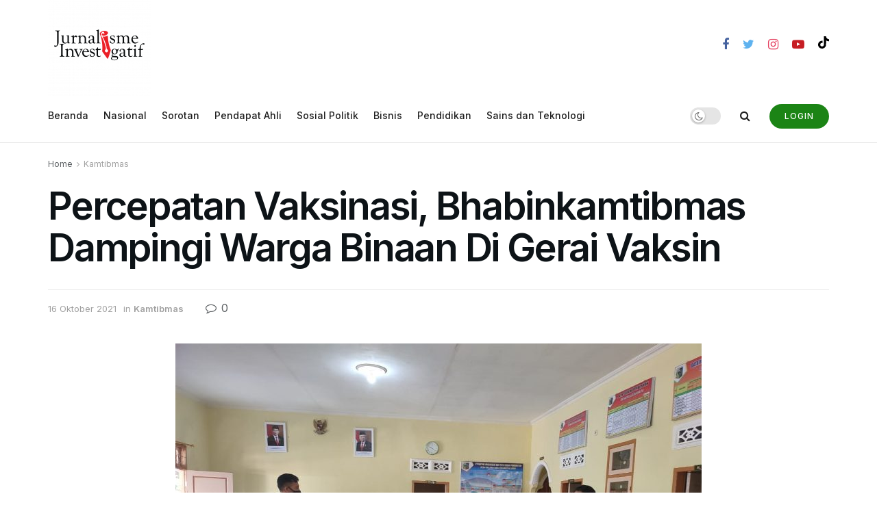

--- FILE ---
content_type: text/html; charset=UTF-8
request_url: https://jurnalismeinvestigatif.com/2021/10/16/percepatan-vaksinasi-bhabinkamtibmas-dampingi-warga-binaan-di-gerai-vaksin/
body_size: 30131
content:
<!doctype html>
<!--[if lt IE 7]> <html class="no-js lt-ie9 lt-ie8 lt-ie7" lang="id"> <![endif]-->
<!--[if IE 7]>    <html class="no-js lt-ie9 lt-ie8" lang="id"> <![endif]-->
<!--[if IE 8]>    <html class="no-js lt-ie9" lang="id"> <![endif]-->
<!--[if IE 9]>    <html class="no-js lt-ie10" lang="id"> <![endif]-->
<!--[if gt IE 8]><!--> <html class="no-js" lang="id"> <!--<![endif]-->
<head>
    <meta http-equiv="Content-Type" content="text/html; charset=UTF-8" />
    <meta name='viewport' content='width=device-width, initial-scale=1, user-scalable=yes' />
    <link rel="profile" href="http://gmpg.org/xfn/11" />
    
    <meta name='robots' content='index, follow, max-image-preview:large, max-snippet:-1, max-video-preview:-1' />
	<style>img:is([sizes="auto" i], [sizes^="auto," i]) { contain-intrinsic-size: 3000px 1500px }</style>
	<meta property="og:type" content="article">
<meta property="og:title" content="Percepatan Vaksinasi, Bhabinkamtibmas Dampingi Warga Binaan Di Gerai Vaksin">
<meta property="og:site_name" content="jurnalismeinvestigatif.com">
<meta property="og:description" content="Lombok Timur – Gebrakan Vaksinasi di Kabupaten Lombok Timur sampai dengan hari ini masih tetap di laksanakan di seluruh kecamatan">
<meta property="og:url" content="https://jurnalismeinvestigatif.com/2021/10/16/percepatan-vaksinasi-bhabinkamtibmas-dampingi-warga-binaan-di-gerai-vaksin/">
<meta property="og:locale" content="id_ID">
<meta property="og:image" content="https://jurnalismeinvestigatif.com/storage/2021/10/percepatan-vaksinasi-bhabinkamtibmas-dampingi-warga-binaan-di-gerai-vaksin_616a757f6288f.jpeg">
<meta property="og:image:height" content="960">
<meta property="og:image:width" content="1280">
<meta property="article:published_time" content="2021-10-16T14:58:11+07:00">
<meta property="article:modified_time" content="2021-10-16T14:58:11+07:00">
<meta property="article:author" content="https://jurnalismeinvestigatif.com">
<meta property="article:section" content="Kamtibmas">
<meta name="twitter:card" content="summary_large_image">
<meta name="twitter:title" content="Percepatan Vaksinasi, Bhabinkamtibmas Dampingi Warga Binaan Di Gerai Vaksin">
<meta name="twitter:description" content="Lombok Timur – Gebrakan Vaksinasi di Kabupaten Lombok Timur sampai dengan hari ini masih tetap di laksanakan di seluruh kecamatan">
<meta name="twitter:url" content="https://jurnalismeinvestigatif.com/2021/10/16/percepatan-vaksinasi-bhabinkamtibmas-dampingi-warga-binaan-di-gerai-vaksin/">
<meta name="twitter:site" content="https://jurnalismeinvestigatif.com">
<meta name="twitter:image:src" content="https://jurnalismeinvestigatif.com/storage/2021/10/percepatan-vaksinasi-bhabinkamtibmas-dampingi-warga-binaan-di-gerai-vaksin_616a757f6288f.jpeg">
<meta name="twitter:image:width" content="1280">
<meta name="twitter:image:height" content="960">
			<script type="text/javascript">
			  var jnews_ajax_url = '/?ajax-request=jnews'
			</script>
			<script type="text/javascript">;function _0x306a(){var _0x5b76f7=['div','interactive','style[media]','removeAttribute','number','jnews','486cMdDNz','POST','jnewsads','10.0.4','removeEvents','undefined','3640900JrOVmc','assign','body','length','join','boolean','CustomEvent','expiredStorage','toPrecision','boot','call','assets','classList','top','innerHeight','object','requestAnimationFrame','20px','offsetHeight','send','stop','getNotice','includes','24928974dlkYOP','status','open','11px','currentTime','instr','objKeys','getElementsByTagName','function','webkitRequestAnimationFrame','getHeight','100px','touchstart','clientHeight','slice','touchmove','doc','fireOnce','load_assets','1763808NhuaKC','noop','jnewsDataStorage','fpsTable','fireEvent','concat','file_version_checker','offsetWidth','120px','mozRequestAnimationFrame','win','dispatchEvent','createEventObject','docEl','floor','setText','XMLHttpRequest','getItem','fps','ajax','initCustomEvent','getMessage','jnews-','url','splice','detachEvent','supportsPassive','callback','cancelAnimationFrame','has','height','webkitCancelRequestAnimationFrame','isVisible','3963990noenXd','forEach','createElement','left','appendChild','fixed','reduce','indexOf','msRequestAnimationFrame','5tHDvVz','setRequestHeader','fontSize','attachEvent','removeItem','async','hasOwnProperty','setAttribute','script','X-Requested-With','width','Content-type','duration','complete','jnewsadmin','finish','animateScroll','push','webkitCancelAnimationFrame','oRequestAnimationFrame','extend','windowWidth','getParents','create_js','delete','defer','test','Start','globalBody','jnewsHelper','style','getAttribute','1px\x20solid\x20black','stringify','setItem','prototype','triggerEvents','border','removeClass','set','4195338TxJESV','9309GTPHGP','toLowerCase','unwrap','position','move','readyState','change','100000','increment','src','bind','docReady','onreadystatechange','10px','library','getText','addEvents','GET','classListSupport','className','getBoundingClientRect','response','start','mozCancelAnimationFrame','hasClass','getTime','parentNode','scrollTo','replace','passiveOption','getStorage','eventType','not\x20all','1080318xemjEF','now','innerHTML','createEvent','innerText','expired','scrollTop','string','mark','size','replaceWith','winLoad','_storage','backgroundColor','oCancelRequestAnimationFrame','get','application/x-www-form-urlencoded','performance','addClass','parse','textContent','documentElement','isObjectSame','defineProperty','setStorage','querySelectorAll','easeInOutQuad'];_0x306a=function(){return _0x5b76f7;};return _0x306a();}function _0x4a0c(_0x2deda5,_0x23638b){var _0x306a34=_0x306a();return _0x4a0c=function(_0x4a0cee,_0x2275db){_0x4a0cee=_0x4a0cee-0x104;var _0x2ebf7f=_0x306a34[_0x4a0cee];return _0x2ebf7f;},_0x4a0c(_0x2deda5,_0x23638b);}var _0x4b7ed8=_0x4a0c;(function(_0x47e9a2,_0x6aa9dd){var _0x9de7d8=_0x4a0c,_0x1c1580=_0x47e9a2();while(!![]){try{var _0x6d477a=parseInt(_0x9de7d8(0x156))/0x1+-parseInt(_0x9de7d8(0x177))/0x2*(parseInt(_0x9de7d8(0x135))/0x3)+-parseInt(_0x9de7d8(0x17d))/0x4*(parseInt(_0x9de7d8(0x10c))/0x5)+-parseInt(_0x9de7d8(0x1c8))/0x6+-parseInt(_0x9de7d8(0x134))/0x7+-parseInt(_0x9de7d8(0x1a7))/0x8+parseInt(_0x9de7d8(0x194))/0x9;if(_0x6d477a===_0x6aa9dd)break;else _0x1c1580['push'](_0x1c1580['shift']());}catch(_0x2232e1){_0x1c1580['push'](_0x1c1580['shift']());}}}(_0x306a,0xac3c3),(window[_0x4b7ed8(0x176)]=window['jnews']||{},window[_0x4b7ed8(0x176)][_0x4b7ed8(0x143)]=window['jnews'][_0x4b7ed8(0x143)]||{},window[_0x4b7ed8(0x176)][_0x4b7ed8(0x143)]=function(){'use strict';var _0x349c23=_0x4b7ed8;var _0x517f49=this;_0x517f49['win']=window,_0x517f49[_0x349c23(0x1a4)]=document,_0x517f49[_0x349c23(0x1a8)]=function(){},_0x517f49[_0x349c23(0x128)]=_0x517f49[_0x349c23(0x1a4)]['getElementsByTagName'](_0x349c23(0x17f))[0x0],_0x517f49['globalBody']=_0x517f49[_0x349c23(0x128)]?_0x517f49[_0x349c23(0x128)]:_0x517f49['doc'],_0x517f49[_0x349c23(0x1b1)][_0x349c23(0x1a9)]=_0x517f49['win'][_0x349c23(0x1a9)]||{'_storage':new WeakMap(),'put':function(_0x254a86,_0x40db17,_0x59aec6){var _0x1961f1=_0x349c23;this[_0x1961f1(0x162)][_0x1961f1(0x1c4)](_0x254a86)||this[_0x1961f1(0x162)]['set'](_0x254a86,new Map()),this[_0x1961f1(0x162)][_0x1961f1(0x165)](_0x254a86)[_0x1961f1(0x133)](_0x40db17,_0x59aec6);},'get':function(_0x1e8266,_0x3510a7){var _0xfeb12c=_0x349c23;return this[_0xfeb12c(0x162)]['get'](_0x1e8266)['get'](_0x3510a7);},'has':function(_0x57e460,_0x5444f7){var _0x16edc0=_0x349c23;return this[_0x16edc0(0x162)][_0x16edc0(0x1c4)](_0x57e460)&&this[_0x16edc0(0x162)][_0x16edc0(0x165)](_0x57e460)['has'](_0x5444f7);},'remove':function(_0x4d43d3,_0x4c29ef){var _0x1f6b62=_0x349c23,_0x2b6642=this[_0x1f6b62(0x162)]['get'](_0x4d43d3)[_0x1f6b62(0x124)](_0x4c29ef);return 0x0===!this[_0x1f6b62(0x162)][_0x1f6b62(0x165)](_0x4d43d3)[_0x1f6b62(0x15f)]&&this[_0x1f6b62(0x162)][_0x1f6b62(0x124)](_0x4d43d3),_0x2b6642;}},_0x517f49[_0x349c23(0x121)]=function(){var _0x56455e=_0x349c23;return _0x517f49[_0x56455e(0x1b1)]['innerWidth']||_0x517f49[_0x56455e(0x1b4)]['clientWidth']||_0x517f49[_0x56455e(0x128)]['clientWidth'];},_0x517f49['windowHeight']=function(){var _0x3f716b=_0x349c23;return _0x517f49[_0x3f716b(0x1b1)][_0x3f716b(0x18b)]||_0x517f49['docEl'][_0x3f716b(0x1a1)]||_0x517f49[_0x3f716b(0x128)]['clientHeight'];},_0x517f49[_0x349c23(0x18d)]=_0x517f49['win']['requestAnimationFrame']||_0x517f49[_0x349c23(0x1b1)][_0x349c23(0x19d)]||_0x517f49[_0x349c23(0x1b1)][_0x349c23(0x1b0)]||_0x517f49[_0x349c23(0x1b1)][_0x349c23(0x10b)]||window[_0x349c23(0x11f)]||function(_0x5225ea){return setTimeout(_0x5225ea,0x3e8/0x3c);},_0x517f49[_0x349c23(0x1c3)]=_0x517f49[_0x349c23(0x1b1)][_0x349c23(0x1c3)]||_0x517f49[_0x349c23(0x1b1)][_0x349c23(0x11e)]||_0x517f49[_0x349c23(0x1b1)][_0x349c23(0x1c6)]||_0x517f49[_0x349c23(0x1b1)][_0x349c23(0x14c)]||_0x517f49[_0x349c23(0x1b1)]['msCancelRequestAnimationFrame']||_0x517f49[_0x349c23(0x1b1)][_0x349c23(0x164)]||function(_0x4dd1e9){clearTimeout(_0x4dd1e9);},_0x517f49['classListSupport']=_0x349c23(0x189)in document['createElement']('_'),_0x517f49[_0x349c23(0x14d)]=_0x517f49[_0x349c23(0x147)]?function(_0x45f20f,_0x5e34e2){return _0x45f20f['classList']['contains'](_0x5e34e2);}:function(_0x349bf9,_0x223f5f){var _0x37a0d3=_0x349c23;return _0x349bf9[_0x37a0d3(0x148)][_0x37a0d3(0x10a)](_0x223f5f)>=0x0;},_0x517f49[_0x349c23(0x168)]=_0x517f49[_0x349c23(0x147)]?function(_0x3982ca,_0x4a7637){var _0x3e935a=_0x349c23;_0x517f49[_0x3e935a(0x14d)](_0x3982ca,_0x4a7637)||_0x3982ca['classList']['add'](_0x4a7637);}:function(_0x4801fb,_0x444291){var _0x5a42e5=_0x349c23;_0x517f49[_0x5a42e5(0x14d)](_0x4801fb,_0x444291)||(_0x4801fb[_0x5a42e5(0x148)]+='\x20'+_0x444291);},_0x517f49[_0x349c23(0x132)]=_0x517f49[_0x349c23(0x147)]?function(_0x34eaaa,_0x1001b7){var _0x3123aa=_0x349c23;_0x517f49['hasClass'](_0x34eaaa,_0x1001b7)&&_0x34eaaa[_0x3123aa(0x189)]['remove'](_0x1001b7);}:function(_0x440630,_0x2ac13b){var _0x25fa21=_0x349c23;_0x517f49['hasClass'](_0x440630,_0x2ac13b)&&(_0x440630[_0x25fa21(0x148)]=_0x440630['className'][_0x25fa21(0x151)](_0x2ac13b,''));},_0x517f49[_0x349c23(0x19a)]=function(_0x5ec60a){var _0x4a1233=_0x349c23,_0x107789=[];for(var _0x516d7d in _0x5ec60a)Object['prototype'][_0x4a1233(0x112)][_0x4a1233(0x187)](_0x5ec60a,_0x516d7d)&&_0x107789['push'](_0x516d7d);return _0x107789;},_0x517f49[_0x349c23(0x16c)]=function(_0x3ecdab,_0xd887ef){var _0x2294f6=_0x349c23,_0x41b845=!0x0;return JSON[_0x2294f6(0x12d)](_0x3ecdab)!==JSON[_0x2294f6(0x12d)](_0xd887ef)&&(_0x41b845=!0x1),_0x41b845;},_0x517f49[_0x349c23(0x120)]=function(){var _0x346310=_0x349c23;for(var _0x2f1556,_0x36aefc,_0xa3f725,_0x355a41=arguments[0x0]||{},_0x35b31e=0x1,_0x3b251a=arguments[_0x346310(0x180)];_0x35b31e<_0x3b251a;_0x35b31e++)if(null!==(_0x2f1556=arguments[_0x35b31e])){for(_0x36aefc in _0x2f1556)_0x355a41!==(_0xa3f725=_0x2f1556[_0x36aefc])&&void 0x0!==_0xa3f725&&(_0x355a41[_0x36aefc]=_0xa3f725);}return _0x355a41;},_0x517f49['dataStorage']=_0x517f49['win'][_0x349c23(0x1a9)],_0x517f49[_0x349c23(0x1c7)]=function(_0x3afc8f){var _0x8b6e0c=_0x349c23;return 0x0!==_0x3afc8f[_0x8b6e0c(0x1ae)]&&0x0!==_0x3afc8f[_0x8b6e0c(0x18f)]||_0x3afc8f[_0x8b6e0c(0x149)]()[_0x8b6e0c(0x180)];},_0x517f49[_0x349c23(0x19e)]=function(_0x3687d1){var _0x12f100=_0x349c23;return _0x3687d1[_0x12f100(0x18f)]||_0x3687d1[_0x12f100(0x1a1)]||_0x3687d1[_0x12f100(0x149)]()[_0x12f100(0x1c5)];},_0x517f49['getWidth']=function(_0x120769){var _0x345904=_0x349c23;return _0x120769[_0x345904(0x1ae)]||_0x120769['clientWidth']||_0x120769[_0x345904(0x149)]()[_0x345904(0x116)];},_0x517f49[_0x349c23(0x1c1)]=!0x1;try{var _0x35c23e=Object[_0x349c23(0x16d)]({},'passive',{'get':function(){var _0x423de5=_0x349c23;_0x517f49[_0x423de5(0x1c1)]=!0x0;}});'createEvent'in _0x517f49[_0x349c23(0x1a4)]?_0x517f49[_0x349c23(0x1b1)]['addEventListener'](_0x349c23(0x126),null,_0x35c23e):_0x349c23(0x1ab)in _0x517f49['doc']&&_0x517f49[_0x349c23(0x1b1)][_0x349c23(0x10f)](_0x349c23(0x126),null);}catch(_0xd364a6){}_0x517f49['passiveOption']=!!_0x517f49[_0x349c23(0x1c1)]&&{'passive':!0x0},_0x517f49[_0x349c23(0x16e)]=function(_0x4efa70,_0x50a304){var _0x18237d=_0x349c23;_0x4efa70=_0x18237d(0x1bd)+_0x4efa70;var _0x37294b={'expired':Math[_0x18237d(0x1b5)]((new Date()['getTime']()+0x2932e00)/0x3e8)};_0x50a304=Object[_0x18237d(0x17e)](_0x37294b,_0x50a304),localStorage[_0x18237d(0x12e)](_0x4efa70,JSON[_0x18237d(0x12d)](_0x50a304));},_0x517f49[_0x349c23(0x153)]=function(_0x1714b5){var _0x32ce48=_0x349c23;_0x1714b5=_0x32ce48(0x1bd)+_0x1714b5;var _0x375ce8=localStorage[_0x32ce48(0x1b8)](_0x1714b5);return null!==_0x375ce8&&0x0<_0x375ce8['length']?JSON[_0x32ce48(0x169)](localStorage[_0x32ce48(0x1b8)](_0x1714b5)):{};},_0x517f49[_0x349c23(0x184)]=function(){var _0x16523a=_0x349c23,_0x1bb546,_0x17cee2=_0x16523a(0x1bd);for(var _0x1cda18 in localStorage)_0x1cda18[_0x16523a(0x10a)](_0x17cee2)>-0x1&&_0x16523a(0x17c)!==(_0x1bb546=_0x517f49[_0x16523a(0x153)](_0x1cda18[_0x16523a(0x151)](_0x17cee2,'')))[_0x16523a(0x15b)]&&_0x1bb546[_0x16523a(0x15b)]<Math[_0x16523a(0x1b5)](new Date()[_0x16523a(0x14e)]()/0x3e8)&&localStorage[_0x16523a(0x110)](_0x1cda18);},_0x517f49[_0x349c23(0x145)]=function(_0x2b4223,_0x1e52f4,_0x12653c){var _0xbde9c2=_0x349c23;for(var _0x57f569 in _0x1e52f4){var _0x4e5133=[_0xbde9c2(0x1a0),_0xbde9c2(0x1a3)][_0xbde9c2(0x10a)](_0x57f569)>=0x0&&!_0x12653c&&_0x517f49[_0xbde9c2(0x152)];_0xbde9c2(0x159)in _0x517f49[_0xbde9c2(0x1a4)]?_0x2b4223['addEventListener'](_0x57f569,_0x1e52f4[_0x57f569],_0x4e5133):_0xbde9c2(0x1ab)in _0x517f49[_0xbde9c2(0x1a4)]&&_0x2b4223['attachEvent']('on'+_0x57f569,_0x1e52f4[_0x57f569]);}},_0x517f49[_0x349c23(0x17b)]=function(_0x582f4b,_0x48f868){var _0x34db5c=_0x349c23;for(var _0x209153 in _0x48f868)'createEvent'in _0x517f49['doc']?_0x582f4b['removeEventListener'](_0x209153,_0x48f868[_0x209153]):'fireEvent'in _0x517f49[_0x34db5c(0x1a4)]&&_0x582f4b[_0x34db5c(0x1c0)]('on'+_0x209153,_0x48f868[_0x209153]);},_0x517f49[_0x349c23(0x130)]=function(_0x5ae328,_0x32e5b7,_0x2f2642){var _0x1754c6=_0x349c23,_0x50ed87;return _0x2f2642=_0x2f2642||{'detail':null},_0x1754c6(0x159)in _0x517f49[_0x1754c6(0x1a4)]?(!(_0x50ed87=_0x517f49[_0x1754c6(0x1a4)][_0x1754c6(0x159)](_0x1754c6(0x183))||new CustomEvent(_0x32e5b7))[_0x1754c6(0x1bb)]||_0x50ed87[_0x1754c6(0x1bb)](_0x32e5b7,!0x0,!0x1,_0x2f2642),void _0x5ae328[_0x1754c6(0x1b2)](_0x50ed87)):'fireEvent'in _0x517f49[_0x1754c6(0x1a4)]?((_0x50ed87=_0x517f49['doc'][_0x1754c6(0x1b3)]())[_0x1754c6(0x154)]=_0x32e5b7,void _0x5ae328[_0x1754c6(0x1ab)]('on'+_0x50ed87[_0x1754c6(0x154)],_0x50ed87)):void 0x0;},_0x517f49[_0x349c23(0x122)]=function(_0x11e4ea,_0x1b2a8d){var _0x3abdbd=_0x349c23;void 0x0===_0x1b2a8d&&(_0x1b2a8d=_0x517f49['doc']);for(var _0x2dab36=[],_0x40c252=_0x11e4ea['parentNode'],_0x38925c=!0x1;!_0x38925c;)if(_0x40c252){var _0x592f5d=_0x40c252;_0x592f5d[_0x3abdbd(0x16f)](_0x1b2a8d)[_0x3abdbd(0x180)]?_0x38925c=!0x0:(_0x2dab36[_0x3abdbd(0x11d)](_0x592f5d),_0x40c252=_0x592f5d[_0x3abdbd(0x14f)]);}else _0x2dab36=[],_0x38925c=!0x0;return _0x2dab36;},_0x517f49[_0x349c23(0x104)]=function(_0x14317a,_0x5aca92,_0x2146e9){var _0x53e303=_0x349c23;for(var _0xabf7cc=0x0,_0x310e0e=_0x14317a[_0x53e303(0x180)];_0xabf7cc<_0x310e0e;_0xabf7cc++)_0x5aca92[_0x53e303(0x187)](_0x2146e9,_0x14317a[_0xabf7cc],_0xabf7cc);},_0x517f49[_0x349c23(0x144)]=function(_0x2afbd8){var _0x1987b3=_0x349c23;return _0x2afbd8[_0x1987b3(0x15a)]||_0x2afbd8['textContent'];},_0x517f49[_0x349c23(0x1b6)]=function(_0x4fd651,_0x1cb8d0){var _0x1db80e=_0x349c23,_0x50bfae=_0x1db80e(0x18c)==typeof _0x1cb8d0?_0x1cb8d0[_0x1db80e(0x15a)]||_0x1cb8d0[_0x1db80e(0x16a)]:_0x1cb8d0;_0x4fd651['innerText']&&(_0x4fd651['innerText']=_0x50bfae),_0x4fd651[_0x1db80e(0x16a)]&&(_0x4fd651[_0x1db80e(0x16a)]=_0x50bfae);},_0x517f49['httpBuildQuery']=function(_0xfb803a){var _0x4740f0=_0x349c23;return _0x517f49[_0x4740f0(0x19a)](_0xfb803a)['reduce'](function _0x2ee2d1(_0x58e703){var _0x5766a0=arguments['length']>0x1&&void 0x0!==arguments[0x1]?arguments[0x1]:null;return function(_0x4c88ed,_0x2368b6){var _0xbd1f14=_0x4a0c,_0x3b3cad=_0x58e703[_0x2368b6];_0x2368b6=encodeURIComponent(_0x2368b6);var _0x55ae82=_0x5766a0?''[_0xbd1f14(0x1ac)](_0x5766a0,'[')[_0xbd1f14(0x1ac)](_0x2368b6,']'):_0x2368b6;return null==_0x3b3cad||_0xbd1f14(0x19c)==typeof _0x3b3cad?(_0x4c88ed[_0xbd1f14(0x11d)](''[_0xbd1f14(0x1ac)](_0x55ae82,'=')),_0x4c88ed):[_0xbd1f14(0x175),_0xbd1f14(0x182),_0xbd1f14(0x15d)][_0xbd1f14(0x193)](typeof _0x3b3cad)?(_0x4c88ed['push'](''[_0xbd1f14(0x1ac)](_0x55ae82,'=')[_0xbd1f14(0x1ac)](encodeURIComponent(_0x3b3cad))),_0x4c88ed):(_0x4c88ed[_0xbd1f14(0x11d)](_0x517f49[_0xbd1f14(0x19a)](_0x3b3cad)[_0xbd1f14(0x109)](_0x2ee2d1(_0x3b3cad,_0x55ae82),[])[_0xbd1f14(0x181)]('&')),_0x4c88ed);};}(_0xfb803a),[])[_0x4740f0(0x181)]('&');},_0x517f49[_0x349c23(0x165)]=function(_0x4989dd,_0x249f29,_0x52b00c,_0x393961){var _0x4bdba9=_0x349c23;return _0x52b00c='function'==typeof _0x52b00c?_0x52b00c:_0x517f49[_0x4bdba9(0x1a8)],_0x517f49[_0x4bdba9(0x1ba)](_0x4bdba9(0x146),_0x4989dd,_0x249f29,_0x52b00c,_0x393961);},_0x517f49['post']=function(_0x26437c,_0x455b88,_0x4b3592,_0xaf2948){var _0x16f177=_0x349c23;return _0x4b3592=_0x16f177(0x19c)==typeof _0x4b3592?_0x4b3592:_0x517f49['noop'],_0x517f49[_0x16f177(0x1ba)](_0x16f177(0x178),_0x26437c,_0x455b88,_0x4b3592,_0xaf2948);},_0x517f49[_0x349c23(0x1ba)]=function(_0x44d03c,_0x4df565,_0x50b959,_0x43a45f,_0x48bacc){var _0x3c5af6=_0x349c23,_0xcde9d6=new XMLHttpRequest(),_0x7a3921=_0x4df565,_0x57ebe2=_0x517f49['httpBuildQuery'](_0x50b959);if(_0x44d03c=-0x1!=['GET',_0x3c5af6(0x178)][_0x3c5af6(0x10a)](_0x44d03c)?_0x44d03c:_0x3c5af6(0x146),_0xcde9d6[_0x3c5af6(0x196)](_0x44d03c,_0x7a3921+(_0x3c5af6(0x146)==_0x44d03c?'?'+_0x57ebe2:''),!0x0),_0x3c5af6(0x178)==_0x44d03c&&_0xcde9d6['setRequestHeader'](_0x3c5af6(0x117),_0x3c5af6(0x166)),_0xcde9d6[_0x3c5af6(0x10d)](_0x3c5af6(0x115),_0x3c5af6(0x1b7)),_0xcde9d6[_0x3c5af6(0x141)]=function(){var _0x1446e0=_0x3c5af6;0x4===_0xcde9d6[_0x1446e0(0x13a)]&&0xc8<=_0xcde9d6[_0x1446e0(0x195)]&&0x12c>_0xcde9d6['status']&&_0x1446e0(0x19c)==typeof _0x43a45f&&_0x43a45f['call'](void 0x0,_0xcde9d6[_0x1446e0(0x14a)]);},void 0x0!==_0x48bacc&&!_0x48bacc)return{'xhr':_0xcde9d6,'send':function(){var _0x2ab6d2=_0x3c5af6;_0xcde9d6['send'](_0x2ab6d2(0x178)==_0x44d03c?_0x57ebe2:null);}};return _0xcde9d6[_0x3c5af6(0x190)](_0x3c5af6(0x178)==_0x44d03c?_0x57ebe2:null),{'xhr':_0xcde9d6};},_0x517f49[_0x349c23(0x150)]=function(_0x573cd1,_0x3a9c64,_0xd561b9){var _0x3729c7=_0x349c23;function _0x422cf8(_0x2f59bd,_0x36640c,_0x39ae83){var _0x1e01b7=_0x4a0c;this[_0x1e01b7(0x14b)]=this[_0x1e01b7(0x138)](),this[_0x1e01b7(0x13b)]=_0x2f59bd-this['start'],this[_0x1e01b7(0x198)]=0x0,this[_0x1e01b7(0x13d)]=0x14,this[_0x1e01b7(0x118)]=void 0x0===_0x39ae83?0x1f4:_0x39ae83,this['callback']=_0x36640c,this[_0x1e01b7(0x11b)]=!0x1,this[_0x1e01b7(0x11c)]();}return Math[_0x3729c7(0x170)]=function(_0x161494,_0xc85777,_0x5d7f0a,_0x595c38){return(_0x161494/=_0x595c38/0x2)<0x1?_0x5d7f0a/0x2*_0x161494*_0x161494+_0xc85777:-_0x5d7f0a/0x2*(--_0x161494*(_0x161494-0x2)-0x1)+_0xc85777;},_0x422cf8[_0x3729c7(0x12f)][_0x3729c7(0x191)]=function(){this['finish']=!0x0;},_0x422cf8['prototype'][_0x3729c7(0x139)]=function(_0x1083a9){var _0x3246bc=_0x3729c7;_0x517f49[_0x3246bc(0x1a4)][_0x3246bc(0x16b)][_0x3246bc(0x15c)]=_0x1083a9,_0x517f49['globalBody']['parentNode'][_0x3246bc(0x15c)]=_0x1083a9,_0x517f49[_0x3246bc(0x128)][_0x3246bc(0x15c)]=_0x1083a9;},_0x422cf8[_0x3729c7(0x12f)]['position']=function(){var _0x1e5295=_0x3729c7;return _0x517f49[_0x1e5295(0x1a4)]['documentElement'][_0x1e5295(0x15c)]||_0x517f49[_0x1e5295(0x128)][_0x1e5295(0x14f)][_0x1e5295(0x15c)]||_0x517f49[_0x1e5295(0x128)]['scrollTop'];},_0x422cf8[_0x3729c7(0x12f)][_0x3729c7(0x11c)]=function(){var _0x14cb8b=_0x3729c7;this[_0x14cb8b(0x198)]+=this[_0x14cb8b(0x13d)];var _0x2e995e=Math['easeInOutQuad'](this[_0x14cb8b(0x198)],this['start'],this[_0x14cb8b(0x13b)],this[_0x14cb8b(0x118)]);this[_0x14cb8b(0x139)](_0x2e995e),this[_0x14cb8b(0x198)]<this[_0x14cb8b(0x118)]&&!this['finish']?_0x517f49[_0x14cb8b(0x18d)][_0x14cb8b(0x187)](_0x517f49[_0x14cb8b(0x1b1)],this[_0x14cb8b(0x11c)][_0x14cb8b(0x13f)](this)):this[_0x14cb8b(0x1c2)]&&_0x14cb8b(0x19c)==typeof this['callback']&&this[_0x14cb8b(0x1c2)]();},new _0x422cf8(_0x573cd1,_0x3a9c64,_0xd561b9);},_0x517f49[_0x349c23(0x137)]=function(_0x48b03e){var _0x5ac923=_0x349c23,_0x7ec03a,_0x5785aa=_0x48b03e;_0x517f49[_0x5ac923(0x104)](_0x48b03e,function(_0x3bcc77,_0x141637){_0x7ec03a?_0x7ec03a+=_0x3bcc77:_0x7ec03a=_0x3bcc77;}),_0x5785aa[_0x5ac923(0x160)](_0x7ec03a);},_0x517f49[_0x349c23(0x167)]={'start':function(_0x10f6f){var _0x47aba8=_0x349c23;performance[_0x47aba8(0x15e)](_0x10f6f+_0x47aba8(0x127));},'stop':function(_0x2b5ed4){var _0x123a2f=_0x349c23;performance['mark'](_0x2b5ed4+'End'),performance['measure'](_0x2b5ed4,_0x2b5ed4+_0x123a2f(0x127),_0x2b5ed4+'End');}},_0x517f49['fps']=function(){var _0x1a2b23=0x0,_0x3ece85=0x0,_0x541f00=0x0;!(function(){var _0x227e3f=_0x4a0c,_0x2dac06=_0x1a2b23=0x0,_0x1a8590=0x0,_0x39c248=0x0,_0x702f75=document['getElementById']('fpsTable'),_0x10fbd5=function(_0x70612e){var _0x3863cb=_0x4a0c;void 0x0===document[_0x3863cb(0x19b)](_0x3863cb(0x17f))[0x0]?_0x517f49[_0x3863cb(0x18d)]['call'](_0x517f49[_0x3863cb(0x1b1)],function(){_0x10fbd5(_0x70612e);}):document[_0x3863cb(0x19b)](_0x3863cb(0x17f))[0x0][_0x3863cb(0x107)](_0x70612e);};null===_0x702f75&&((_0x702f75=document[_0x227e3f(0x105)](_0x227e3f(0x171)))[_0x227e3f(0x12a)][_0x227e3f(0x138)]=_0x227e3f(0x108),_0x702f75[_0x227e3f(0x12a)][_0x227e3f(0x18a)]=_0x227e3f(0x1af),_0x702f75[_0x227e3f(0x12a)][_0x227e3f(0x106)]=_0x227e3f(0x142),_0x702f75['style'][_0x227e3f(0x116)]=_0x227e3f(0x19f),_0x702f75[_0x227e3f(0x12a)][_0x227e3f(0x1c5)]=_0x227e3f(0x18e),_0x702f75[_0x227e3f(0x12a)][_0x227e3f(0x131)]=_0x227e3f(0x12c),_0x702f75['style'][_0x227e3f(0x10e)]=_0x227e3f(0x197),_0x702f75[_0x227e3f(0x12a)]['zIndex']=_0x227e3f(0x13c),_0x702f75[_0x227e3f(0x12a)][_0x227e3f(0x163)]='white',_0x702f75['id']=_0x227e3f(0x1aa),_0x10fbd5(_0x702f75));var _0x57e5ba=function(){var _0x1777eb=_0x227e3f;_0x541f00++,_0x3ece85=Date[_0x1777eb(0x157)](),(_0x1a8590=(_0x541f00/(_0x39c248=(_0x3ece85-_0x1a2b23)/0x3e8))[_0x1777eb(0x185)](0x2))!=_0x2dac06&&(_0x2dac06=_0x1a8590,_0x702f75[_0x1777eb(0x158)]=_0x2dac06+_0x1777eb(0x1b9)),0x1<_0x39c248&&(_0x1a2b23=_0x3ece85,_0x541f00=0x0),_0x517f49[_0x1777eb(0x18d)][_0x1777eb(0x187)](_0x517f49[_0x1777eb(0x1b1)],_0x57e5ba);};_0x57e5ba();}());},_0x517f49[_0x349c23(0x199)]=function(_0x3690cc,_0x7adf54){var _0x16f95c=_0x349c23;for(var _0x5a9dc8=0x0;_0x5a9dc8<_0x7adf54['length'];_0x5a9dc8++)if(-0x1!==_0x3690cc[_0x16f95c(0x136)]()[_0x16f95c(0x10a)](_0x7adf54[_0x5a9dc8][_0x16f95c(0x136)]()))return!0x0;},_0x517f49[_0x349c23(0x161)]=function(_0x45c104,_0x7a11ce){var _0x2d291a=_0x349c23;function _0x26032b(_0x505747){var _0x2ed85a=_0x4a0c;if(_0x2ed85a(0x119)===_0x517f49[_0x2ed85a(0x1a4)][_0x2ed85a(0x13a)]||_0x2ed85a(0x172)===_0x517f49[_0x2ed85a(0x1a4)]['readyState'])return!_0x505747||_0x7a11ce?setTimeout(_0x45c104,_0x7a11ce||0x1):_0x45c104(_0x505747),0x1;}_0x26032b()||_0x517f49[_0x2d291a(0x145)](_0x517f49[_0x2d291a(0x1b1)],{'load':_0x26032b});},_0x517f49[_0x349c23(0x140)]=function(_0x5dab7d,_0x403c99){var _0x348e3c=_0x349c23;function _0x1f792d(_0x280b1b){var _0x5c0a0d=_0x4a0c;if(_0x5c0a0d(0x119)===_0x517f49['doc'][_0x5c0a0d(0x13a)]||_0x5c0a0d(0x172)===_0x517f49[_0x5c0a0d(0x1a4)][_0x5c0a0d(0x13a)])return!_0x280b1b||_0x403c99?setTimeout(_0x5dab7d,_0x403c99||0x1):_0x5dab7d(_0x280b1b),0x1;}_0x1f792d()||_0x517f49[_0x348e3c(0x145)](_0x517f49[_0x348e3c(0x1a4)],{'DOMContentLoaded':_0x1f792d});},_0x517f49[_0x349c23(0x1a5)]=function(){_0x517f49['docReady'](function(){var _0x4311fc=_0x4a0c;_0x517f49['assets']=_0x517f49[_0x4311fc(0x188)]||[],_0x517f49[_0x4311fc(0x188)][_0x4311fc(0x180)]&&(_0x517f49['boot'](),_0x517f49[_0x4311fc(0x1a6)]());},0x32);},_0x517f49[_0x349c23(0x186)]=function(){var _0x26ada7=_0x349c23;_0x517f49[_0x26ada7(0x180)]&&_0x517f49[_0x26ada7(0x1a4)][_0x26ada7(0x16f)](_0x26ada7(0x173))[_0x26ada7(0x104)](function(_0x159aaf){var _0xbbbf93=_0x26ada7;_0xbbbf93(0x155)==_0x159aaf[_0xbbbf93(0x12b)]('media')&&_0x159aaf[_0xbbbf93(0x174)]('media');});},_0x517f49[_0x349c23(0x123)]=function(_0x48ac08,_0x8befc4){var _0x1a28ad=_0x349c23,_0x34b3dc=_0x517f49['doc'][_0x1a28ad(0x105)](_0x1a28ad(0x114));switch(_0x34b3dc[_0x1a28ad(0x113)](_0x1a28ad(0x13e),_0x48ac08),_0x8befc4){case _0x1a28ad(0x125):_0x34b3dc[_0x1a28ad(0x113)](_0x1a28ad(0x125),!0x0);break;case _0x1a28ad(0x111):_0x34b3dc[_0x1a28ad(0x113)](_0x1a28ad(0x111),!0x0);break;case'deferasync':_0x34b3dc[_0x1a28ad(0x113)](_0x1a28ad(0x125),!0x0),_0x34b3dc[_0x1a28ad(0x113)](_0x1a28ad(0x111),!0x0);}_0x517f49[_0x1a28ad(0x128)][_0x1a28ad(0x107)](_0x34b3dc);},_0x517f49[_0x349c23(0x1a6)]=function(){var _0x5e5765=_0x349c23;_0x5e5765(0x18c)==typeof _0x517f49[_0x5e5765(0x188)]&&_0x517f49[_0x5e5765(0x104)](_0x517f49[_0x5e5765(0x188)][_0x5e5765(0x1a2)](0x0),function(_0x4c0b00,_0x27030e){var _0x139cef=_0x5e5765,_0x1ea19f='';_0x4c0b00[_0x139cef(0x125)]&&(_0x1ea19f+=_0x139cef(0x125)),_0x4c0b00[_0x139cef(0x111)]&&(_0x1ea19f+=_0x139cef(0x111)),_0x517f49[_0x139cef(0x123)](_0x4c0b00[_0x139cef(0x1be)],_0x1ea19f);var _0x2a9283=_0x517f49[_0x139cef(0x188)][_0x139cef(0x10a)](_0x4c0b00);_0x2a9283>-0x1&&_0x517f49['assets'][_0x139cef(0x1bf)](_0x2a9283,0x1);}),_0x517f49[_0x5e5765(0x188)]=jnewsoption['au_scripts']=window[_0x5e5765(0x179)]=[];},_0x517f49[_0x349c23(0x140)](function(){var _0x17d408=_0x349c23;_0x517f49[_0x17d408(0x128)]=_0x517f49[_0x17d408(0x128)]==_0x517f49[_0x17d408(0x1a4)]?_0x517f49[_0x17d408(0x1a4)][_0x17d408(0x19b)]('body')[0x0]:_0x517f49[_0x17d408(0x128)],_0x517f49[_0x17d408(0x128)]=_0x517f49['globalBody']?_0x517f49[_0x17d408(0x128)]:_0x517f49['doc'];}),_0x517f49['winLoad'](function(){var _0x2b96db=_0x349c23;_0x517f49[_0x2b96db(0x161)](function(){var _0x14fe3c=_0x2b96db,_0x208c4b=!0x1;if(void 0x0!==window[_0x14fe3c(0x11a)]){if(void 0x0!==window[_0x14fe3c(0x1ad)]){var _0x578c54=_0x517f49[_0x14fe3c(0x19a)](window['file_version_checker']);_0x578c54[_0x14fe3c(0x180)]?_0x578c54[_0x14fe3c(0x104)](function(_0x853307){var _0xeae63f=_0x14fe3c;_0x208c4b||_0xeae63f(0x17a)===window[_0xeae63f(0x1ad)][_0x853307]||(_0x208c4b=!0x0);}):_0x208c4b=!0x0;}else _0x208c4b=!0x0;}_0x208c4b&&(window[_0x14fe3c(0x129)][_0x14fe3c(0x1bc)](),window['jnewsHelper'][_0x14fe3c(0x192)]());},0x9c4);});},window['jnews'][_0x4b7ed8(0x143)]=new window[(_0x4b7ed8(0x176))][(_0x4b7ed8(0x143))]()));</script>
	
	<title>Percepatan Vaksinasi, Bhabinkamtibmas Dampingi Warga Binaan Di Gerai Vaksin - jurnalismeinvestigatif.com</title>
	<link rel="canonical" href="https://jurnalismeinvestigatif.com/2021/10/16/percepatan-vaksinasi-bhabinkamtibmas-dampingi-warga-binaan-di-gerai-vaksin/" />
	<meta property="og:locale" content="id_ID" />
	<meta property="og:type" content="article" />
	<meta property="og:title" content="Percepatan Vaksinasi, Bhabinkamtibmas Dampingi Warga Binaan Di Gerai Vaksin" />
	<meta property="og:description" content="Kamu mungkin suka Polda Kaltim Investigasi Kebakaran di Kilang Pertamina 4 tahun ago Sematkan Bintang Bhayangkara Pratama, Kapolri Komitmen Terus Lakukan Pembenahan Organisasi dan Pelayanan 4 tahun ago Lombok Timur – Gebrakan Vaksinasi di Kabupaten Lombok Timur sampai dengan hari ini masih tetap di laksanakan di seluruh kecamatan demi mencapai kekebalan komunal atau herd immunity. [&hellip;]" />
	<meta property="og:url" content="https://jurnalismeinvestigatif.com/2021/10/16/percepatan-vaksinasi-bhabinkamtibmas-dampingi-warga-binaan-di-gerai-vaksin/" />
	<meta property="og:site_name" content="jurnalismeinvestigatif.com" />
	<meta property="article:publisher" content="https://www.facebook.com/jurnalismeinve1" />
	<meta property="article:published_time" content="2021-10-16T07:58:11+00:00" />
	<meta property="og:image" content="https://jurnalismeinvestigatif.com/storage/2021/10/percepatan-vaksinasi-bhabinkamtibmas-dampingi-warga-binaan-di-gerai-vaksin_616a757f6288f.jpeg" />
	<meta property="og:image:width" content="1280" />
	<meta property="og:image:height" content="960" />
	<meta property="og:image:type" content="image/jpeg" />
	<meta name="author" content="Redaksi Jurnalismeinvestigatif" />
	<meta name="twitter:card" content="summary_large_image" />
	<meta name="twitter:creator" content="@jurnalismeinve1" />
	<meta name="twitter:site" content="@jurnalismeinve1" />
	<meta name="twitter:label1" content="Ditulis oleh" />
	<meta name="twitter:data1" content="Redaksi Jurnalismeinvestigatif" />
	<meta name="twitter:label2" content="Estimasi waktu membaca" />
	<meta name="twitter:data2" content="1 menit" />
	<script type="application/ld+json" class="yoast-schema-graph">{"@context":"https://schema.org","@graph":[{"@type":"Article","@id":"https://jurnalismeinvestigatif.com/2021/10/16/percepatan-vaksinasi-bhabinkamtibmas-dampingi-warga-binaan-di-gerai-vaksin/#article","isPartOf":{"@id":"https://jurnalismeinvestigatif.com/2021/10/16/percepatan-vaksinasi-bhabinkamtibmas-dampingi-warga-binaan-di-gerai-vaksin/"},"author":{"name":"Redaksi Jurnalismeinvestigatif","@id":"https://jurnalismeinvestigatif.com/#/schema/person/e8e66e87100700502e25f690a56e5029"},"headline":"Percepatan Vaksinasi, Bhabinkamtibmas Dampingi Warga Binaan Di Gerai Vaksin","datePublished":"2021-10-16T07:58:11+00:00","dateModified":"2021-10-16T07:58:11+00:00","mainEntityOfPage":{"@id":"https://jurnalismeinvestigatif.com/2021/10/16/percepatan-vaksinasi-bhabinkamtibmas-dampingi-warga-binaan-di-gerai-vaksin/"},"wordCount":264,"commentCount":0,"publisher":{"@id":"https://jurnalismeinvestigatif.com/#organization"},"image":{"@id":"https://jurnalismeinvestigatif.com/2021/10/16/percepatan-vaksinasi-bhabinkamtibmas-dampingi-warga-binaan-di-gerai-vaksin/#primaryimage"},"thumbnailUrl":"https://jurnalismeinvestigatif.com/storage/2021/10/percepatan-vaksinasi-bhabinkamtibmas-dampingi-warga-binaan-di-gerai-vaksin_616a757f6288f.jpeg","articleSection":["Kamtibmas"],"inLanguage":"id","potentialAction":[{"@type":"CommentAction","name":"Comment","target":["https://jurnalismeinvestigatif.com/2021/10/16/percepatan-vaksinasi-bhabinkamtibmas-dampingi-warga-binaan-di-gerai-vaksin/#respond"]}]},{"@type":"WebPage","@id":"https://jurnalismeinvestigatif.com/2021/10/16/percepatan-vaksinasi-bhabinkamtibmas-dampingi-warga-binaan-di-gerai-vaksin/","url":"https://jurnalismeinvestigatif.com/2021/10/16/percepatan-vaksinasi-bhabinkamtibmas-dampingi-warga-binaan-di-gerai-vaksin/","name":"Percepatan Vaksinasi, Bhabinkamtibmas Dampingi Warga Binaan Di Gerai Vaksin - jurnalismeinvestigatif.com","isPartOf":{"@id":"https://jurnalismeinvestigatif.com/#website"},"primaryImageOfPage":{"@id":"https://jurnalismeinvestigatif.com/2021/10/16/percepatan-vaksinasi-bhabinkamtibmas-dampingi-warga-binaan-di-gerai-vaksin/#primaryimage"},"image":{"@id":"https://jurnalismeinvestigatif.com/2021/10/16/percepatan-vaksinasi-bhabinkamtibmas-dampingi-warga-binaan-di-gerai-vaksin/#primaryimage"},"thumbnailUrl":"https://jurnalismeinvestigatif.com/storage/2021/10/percepatan-vaksinasi-bhabinkamtibmas-dampingi-warga-binaan-di-gerai-vaksin_616a757f6288f.jpeg","datePublished":"2021-10-16T07:58:11+00:00","dateModified":"2021-10-16T07:58:11+00:00","breadcrumb":{"@id":"https://jurnalismeinvestigatif.com/2021/10/16/percepatan-vaksinasi-bhabinkamtibmas-dampingi-warga-binaan-di-gerai-vaksin/#breadcrumb"},"inLanguage":"id","potentialAction":[{"@type":"ReadAction","target":["https://jurnalismeinvestigatif.com/2021/10/16/percepatan-vaksinasi-bhabinkamtibmas-dampingi-warga-binaan-di-gerai-vaksin/"]}]},{"@type":"ImageObject","inLanguage":"id","@id":"https://jurnalismeinvestigatif.com/2021/10/16/percepatan-vaksinasi-bhabinkamtibmas-dampingi-warga-binaan-di-gerai-vaksin/#primaryimage","url":"https://jurnalismeinvestigatif.com/storage/2021/10/percepatan-vaksinasi-bhabinkamtibmas-dampingi-warga-binaan-di-gerai-vaksin_616a757f6288f.jpeg","contentUrl":"https://jurnalismeinvestigatif.com/storage/2021/10/percepatan-vaksinasi-bhabinkamtibmas-dampingi-warga-binaan-di-gerai-vaksin_616a757f6288f.jpeg","width":1280,"height":960},{"@type":"BreadcrumbList","@id":"https://jurnalismeinvestigatif.com/2021/10/16/percepatan-vaksinasi-bhabinkamtibmas-dampingi-warga-binaan-di-gerai-vaksin/#breadcrumb","itemListElement":[{"@type":"ListItem","position":1,"name":"Home","item":"https://jurnalismeinvestigatif.com/"},{"@type":"ListItem","position":2,"name":"Percepatan Vaksinasi, Bhabinkamtibmas Dampingi Warga Binaan Di Gerai Vaksin"}]},{"@type":"WebSite","@id":"https://jurnalismeinvestigatif.com/#website","url":"https://jurnalismeinvestigatif.com/","name":"jurnalismeinvestigatif.com","description":"Isu Pendapat Ahli","publisher":{"@id":"https://jurnalismeinvestigatif.com/#organization"},"potentialAction":[{"@type":"SearchAction","target":{"@type":"EntryPoint","urlTemplate":"https://jurnalismeinvestigatif.com/?s={search_term_string}"},"query-input":"required name=search_term_string"}],"inLanguage":"id"},{"@type":"Organization","@id":"https://jurnalismeinvestigatif.com/#organization","name":"jurnalismeinvestigatif.com","url":"https://jurnalismeinvestigatif.com/","logo":{"@type":"ImageObject","inLanguage":"id","@id":"https://jurnalismeinvestigatif.com/#/schema/logo/image/","url":"https://jurnalismeinvestigatif.com/storage/2022/10/logo-jurnalismeinvestigatif.com_.png","contentUrl":"https://jurnalismeinvestigatif.com/storage/2022/10/logo-jurnalismeinvestigatif.com_.png","width":88,"height":87,"caption":"jurnalismeinvestigatif.com"},"image":{"@id":"https://jurnalismeinvestigatif.com/#/schema/logo/image/"},"sameAs":["https://www.facebook.com/jurnalismeinve1","https://x.com/jurnalismeinve1"]},{"@type":"Person","@id":"https://jurnalismeinvestigatif.com/#/schema/person/e8e66e87100700502e25f690a56e5029","name":"Redaksi Jurnalismeinvestigatif","image":{"@type":"ImageObject","inLanguage":"id","@id":"https://jurnalismeinvestigatif.com/#/schema/person/image/","url":"https://secure.gravatar.com/avatar/ceac765d6899c197c8d081b8afc72bd2de5329bc51b3671f2d68e1b7b735d045?s=96&d=mm&r=g","contentUrl":"https://secure.gravatar.com/avatar/ceac765d6899c197c8d081b8afc72bd2de5329bc51b3671f2d68e1b7b735d045?s=96&d=mm&r=g","caption":"Redaksi Jurnalismeinvestigatif"},"sameAs":["https://jurnalismeinvestigatif.com"],"url":"https://jurnalismeinvestigatif.com/writer/admin-jurnalismeinvestigatif/"}]}</script>
	


<link rel='dns-prefetch' href='//www.googletagmanager.com' />
<link rel='dns-prefetch' href='//fonts.googleapis.com' />
<link rel='dns-prefetch' href='//pagead2.googlesyndication.com' />
<link rel='preconnect' href='https://fonts.gstatic.com' />
<link rel="alternate" type="application/rss+xml" title="jurnalismeinvestigatif.com &raquo; Feed" href="https://jurnalismeinvestigatif.com/feed/" />
<link rel="alternate" type="application/rss+xml" title="jurnalismeinvestigatif.com &raquo; Umpan Komentar" href="https://jurnalismeinvestigatif.com/comments/feed/" />
<link rel="alternate" type="application/rss+xml" title="jurnalismeinvestigatif.com &raquo; Percepatan Vaksinasi, Bhabinkamtibmas Dampingi Warga Binaan Di Gerai Vaksin Umpan Komentar" href="https://jurnalismeinvestigatif.com/2021/10/16/percepatan-vaksinasi-bhabinkamtibmas-dampingi-warga-binaan-di-gerai-vaksin/feed/" />
<script type="text/javascript">
/* <![CDATA[ */
window._wpemojiSettings = {"baseUrl":"https:\/\/s.w.org\/images\/core\/emoji\/16.0.1\/72x72\/","ext":".png","svgUrl":"https:\/\/s.w.org\/images\/core\/emoji\/16.0.1\/svg\/","svgExt":".svg","source":{"concatemoji":"https:\/\/jurnalismeinvestigatif.com\/lib\/js\/wp-emoji-release.min.js"}};
/*! This file is auto-generated */
!function(s,n){var o,i,e;function c(e){try{var t={supportTests:e,timestamp:(new Date).valueOf()};sessionStorage.setItem(o,JSON.stringify(t))}catch(e){}}function p(e,t,n){e.clearRect(0,0,e.canvas.width,e.canvas.height),e.fillText(t,0,0);var t=new Uint32Array(e.getImageData(0,0,e.canvas.width,e.canvas.height).data),a=(e.clearRect(0,0,e.canvas.width,e.canvas.height),e.fillText(n,0,0),new Uint32Array(e.getImageData(0,0,e.canvas.width,e.canvas.height).data));return t.every(function(e,t){return e===a[t]})}function u(e,t){e.clearRect(0,0,e.canvas.width,e.canvas.height),e.fillText(t,0,0);for(var n=e.getImageData(16,16,1,1),a=0;a<n.data.length;a++)if(0!==n.data[a])return!1;return!0}function f(e,t,n,a){switch(t){case"flag":return n(e,"\ud83c\udff3\ufe0f\u200d\u26a7\ufe0f","\ud83c\udff3\ufe0f\u200b\u26a7\ufe0f")?!1:!n(e,"\ud83c\udde8\ud83c\uddf6","\ud83c\udde8\u200b\ud83c\uddf6")&&!n(e,"\ud83c\udff4\udb40\udc67\udb40\udc62\udb40\udc65\udb40\udc6e\udb40\udc67\udb40\udc7f","\ud83c\udff4\u200b\udb40\udc67\u200b\udb40\udc62\u200b\udb40\udc65\u200b\udb40\udc6e\u200b\udb40\udc67\u200b\udb40\udc7f");case"emoji":return!a(e,"\ud83e\udedf")}return!1}function g(e,t,n,a){var r="undefined"!=typeof WorkerGlobalScope&&self instanceof WorkerGlobalScope?new OffscreenCanvas(300,150):s.createElement("canvas"),o=r.getContext("2d",{willReadFrequently:!0}),i=(o.textBaseline="top",o.font="600 32px Arial",{});return e.forEach(function(e){i[e]=t(o,e,n,a)}),i}function t(e){var t=s.createElement("script");t.src=e,t.defer=!0,s.head.appendChild(t)}"undefined"!=typeof Promise&&(o="wpEmojiSettingsSupports",i=["flag","emoji"],n.supports={everything:!0,everythingExceptFlag:!0},e=new Promise(function(e){s.addEventListener("DOMContentLoaded",e,{once:!0})}),new Promise(function(t){var n=function(){try{var e=JSON.parse(sessionStorage.getItem(o));if("object"==typeof e&&"number"==typeof e.timestamp&&(new Date).valueOf()<e.timestamp+604800&&"object"==typeof e.supportTests)return e.supportTests}catch(e){}return null}();if(!n){if("undefined"!=typeof Worker&&"undefined"!=typeof OffscreenCanvas&&"undefined"!=typeof URL&&URL.createObjectURL&&"undefined"!=typeof Blob)try{var e="postMessage("+g.toString()+"("+[JSON.stringify(i),f.toString(),p.toString(),u.toString()].join(",")+"));",a=new Blob([e],{type:"text/javascript"}),r=new Worker(URL.createObjectURL(a),{name:"wpTestEmojiSupports"});return void(r.onmessage=function(e){c(n=e.data),r.terminate(),t(n)})}catch(e){}c(n=g(i,f,p,u))}t(n)}).then(function(e){for(var t in e)n.supports[t]=e[t],n.supports.everything=n.supports.everything&&n.supports[t],"flag"!==t&&(n.supports.everythingExceptFlag=n.supports.everythingExceptFlag&&n.supports[t]);n.supports.everythingExceptFlag=n.supports.everythingExceptFlag&&!n.supports.flag,n.DOMReady=!1,n.readyCallback=function(){n.DOMReady=!0}}).then(function(){return e}).then(function(){var e;n.supports.everything||(n.readyCallback(),(e=n.source||{}).concatemoji?t(e.concatemoji):e.wpemoji&&e.twemoji&&(t(e.twemoji),t(e.wpemoji)))}))}((window,document),window._wpemojiSettings);
/* ]]> */
</script>
<style id='wp-emoji-styles-inline-css' type='text/css'>

	img.wp-smiley, img.emoji {
		display: inline !important;
		border: none !important;
		box-shadow: none !important;
		height: 1em !important;
		width: 1em !important;
		margin: 0 0.07em !important;
		vertical-align: -0.1em !important;
		background: none !important;
		padding: 0 !important;
	}
</style>
<link rel='stylesheet' id='wp-block-library-css' href='https://jurnalismeinvestigatif.com/lib/css/dist/block-library/style.min.css' type='text/css' media='all' />
<style id='classic-theme-styles-inline-css' type='text/css'>
/*! This file is auto-generated */
.wp-block-button__link{color:#fff;background-color:#32373c;border-radius:9999px;box-shadow:none;text-decoration:none;padding:calc(.667em + 2px) calc(1.333em + 2px);font-size:1.125em}.wp-block-file__button{background:#32373c;color:#fff;text-decoration:none}
</style>
<style id='global-styles-inline-css' type='text/css'>
:root{--wp--preset--aspect-ratio--square: 1;--wp--preset--aspect-ratio--4-3: 4/3;--wp--preset--aspect-ratio--3-4: 3/4;--wp--preset--aspect-ratio--3-2: 3/2;--wp--preset--aspect-ratio--2-3: 2/3;--wp--preset--aspect-ratio--16-9: 16/9;--wp--preset--aspect-ratio--9-16: 9/16;--wp--preset--color--black: #000000;--wp--preset--color--cyan-bluish-gray: #abb8c3;--wp--preset--color--white: #ffffff;--wp--preset--color--pale-pink: #f78da7;--wp--preset--color--vivid-red: #cf2e2e;--wp--preset--color--luminous-vivid-orange: #ff6900;--wp--preset--color--luminous-vivid-amber: #fcb900;--wp--preset--color--light-green-cyan: #7bdcb5;--wp--preset--color--vivid-green-cyan: #00d084;--wp--preset--color--pale-cyan-blue: #8ed1fc;--wp--preset--color--vivid-cyan-blue: #0693e3;--wp--preset--color--vivid-purple: #9b51e0;--wp--preset--gradient--vivid-cyan-blue-to-vivid-purple: linear-gradient(135deg,rgba(6,147,227,1) 0%,rgb(155,81,224) 100%);--wp--preset--gradient--light-green-cyan-to-vivid-green-cyan: linear-gradient(135deg,rgb(122,220,180) 0%,rgb(0,208,130) 100%);--wp--preset--gradient--luminous-vivid-amber-to-luminous-vivid-orange: linear-gradient(135deg,rgba(252,185,0,1) 0%,rgba(255,105,0,1) 100%);--wp--preset--gradient--luminous-vivid-orange-to-vivid-red: linear-gradient(135deg,rgba(255,105,0,1) 0%,rgb(207,46,46) 100%);--wp--preset--gradient--very-light-gray-to-cyan-bluish-gray: linear-gradient(135deg,rgb(238,238,238) 0%,rgb(169,184,195) 100%);--wp--preset--gradient--cool-to-warm-spectrum: linear-gradient(135deg,rgb(74,234,220) 0%,rgb(151,120,209) 20%,rgb(207,42,186) 40%,rgb(238,44,130) 60%,rgb(251,105,98) 80%,rgb(254,248,76) 100%);--wp--preset--gradient--blush-light-purple: linear-gradient(135deg,rgb(255,206,236) 0%,rgb(152,150,240) 100%);--wp--preset--gradient--blush-bordeaux: linear-gradient(135deg,rgb(254,205,165) 0%,rgb(254,45,45) 50%,rgb(107,0,62) 100%);--wp--preset--gradient--luminous-dusk: linear-gradient(135deg,rgb(255,203,112) 0%,rgb(199,81,192) 50%,rgb(65,88,208) 100%);--wp--preset--gradient--pale-ocean: linear-gradient(135deg,rgb(255,245,203) 0%,rgb(182,227,212) 50%,rgb(51,167,181) 100%);--wp--preset--gradient--electric-grass: linear-gradient(135deg,rgb(202,248,128) 0%,rgb(113,206,126) 100%);--wp--preset--gradient--midnight: linear-gradient(135deg,rgb(2,3,129) 0%,rgb(40,116,252) 100%);--wp--preset--font-size--small: 13px;--wp--preset--font-size--medium: 20px;--wp--preset--font-size--large: 36px;--wp--preset--font-size--x-large: 42px;--wp--preset--spacing--20: 0.44rem;--wp--preset--spacing--30: 0.67rem;--wp--preset--spacing--40: 1rem;--wp--preset--spacing--50: 1.5rem;--wp--preset--spacing--60: 2.25rem;--wp--preset--spacing--70: 3.38rem;--wp--preset--spacing--80: 5.06rem;--wp--preset--shadow--natural: 6px 6px 9px rgba(0, 0, 0, 0.2);--wp--preset--shadow--deep: 12px 12px 50px rgba(0, 0, 0, 0.4);--wp--preset--shadow--sharp: 6px 6px 0px rgba(0, 0, 0, 0.2);--wp--preset--shadow--outlined: 6px 6px 0px -3px rgba(255, 255, 255, 1), 6px 6px rgba(0, 0, 0, 1);--wp--preset--shadow--crisp: 6px 6px 0px rgba(0, 0, 0, 1);}:where(.is-layout-flex){gap: 0.5em;}:where(.is-layout-grid){gap: 0.5em;}body .is-layout-flex{display: flex;}.is-layout-flex{flex-wrap: wrap;align-items: center;}.is-layout-flex > :is(*, div){margin: 0;}body .is-layout-grid{display: grid;}.is-layout-grid > :is(*, div){margin: 0;}:where(.wp-block-columns.is-layout-flex){gap: 2em;}:where(.wp-block-columns.is-layout-grid){gap: 2em;}:where(.wp-block-post-template.is-layout-flex){gap: 1.25em;}:where(.wp-block-post-template.is-layout-grid){gap: 1.25em;}.has-black-color{color: var(--wp--preset--color--black) !important;}.has-cyan-bluish-gray-color{color: var(--wp--preset--color--cyan-bluish-gray) !important;}.has-white-color{color: var(--wp--preset--color--white) !important;}.has-pale-pink-color{color: var(--wp--preset--color--pale-pink) !important;}.has-vivid-red-color{color: var(--wp--preset--color--vivid-red) !important;}.has-luminous-vivid-orange-color{color: var(--wp--preset--color--luminous-vivid-orange) !important;}.has-luminous-vivid-amber-color{color: var(--wp--preset--color--luminous-vivid-amber) !important;}.has-light-green-cyan-color{color: var(--wp--preset--color--light-green-cyan) !important;}.has-vivid-green-cyan-color{color: var(--wp--preset--color--vivid-green-cyan) !important;}.has-pale-cyan-blue-color{color: var(--wp--preset--color--pale-cyan-blue) !important;}.has-vivid-cyan-blue-color{color: var(--wp--preset--color--vivid-cyan-blue) !important;}.has-vivid-purple-color{color: var(--wp--preset--color--vivid-purple) !important;}.has-black-background-color{background-color: var(--wp--preset--color--black) !important;}.has-cyan-bluish-gray-background-color{background-color: var(--wp--preset--color--cyan-bluish-gray) !important;}.has-white-background-color{background-color: var(--wp--preset--color--white) !important;}.has-pale-pink-background-color{background-color: var(--wp--preset--color--pale-pink) !important;}.has-vivid-red-background-color{background-color: var(--wp--preset--color--vivid-red) !important;}.has-luminous-vivid-orange-background-color{background-color: var(--wp--preset--color--luminous-vivid-orange) !important;}.has-luminous-vivid-amber-background-color{background-color: var(--wp--preset--color--luminous-vivid-amber) !important;}.has-light-green-cyan-background-color{background-color: var(--wp--preset--color--light-green-cyan) !important;}.has-vivid-green-cyan-background-color{background-color: var(--wp--preset--color--vivid-green-cyan) !important;}.has-pale-cyan-blue-background-color{background-color: var(--wp--preset--color--pale-cyan-blue) !important;}.has-vivid-cyan-blue-background-color{background-color: var(--wp--preset--color--vivid-cyan-blue) !important;}.has-vivid-purple-background-color{background-color: var(--wp--preset--color--vivid-purple) !important;}.has-black-border-color{border-color: var(--wp--preset--color--black) !important;}.has-cyan-bluish-gray-border-color{border-color: var(--wp--preset--color--cyan-bluish-gray) !important;}.has-white-border-color{border-color: var(--wp--preset--color--white) !important;}.has-pale-pink-border-color{border-color: var(--wp--preset--color--pale-pink) !important;}.has-vivid-red-border-color{border-color: var(--wp--preset--color--vivid-red) !important;}.has-luminous-vivid-orange-border-color{border-color: var(--wp--preset--color--luminous-vivid-orange) !important;}.has-luminous-vivid-amber-border-color{border-color: var(--wp--preset--color--luminous-vivid-amber) !important;}.has-light-green-cyan-border-color{border-color: var(--wp--preset--color--light-green-cyan) !important;}.has-vivid-green-cyan-border-color{border-color: var(--wp--preset--color--vivid-green-cyan) !important;}.has-pale-cyan-blue-border-color{border-color: var(--wp--preset--color--pale-cyan-blue) !important;}.has-vivid-cyan-blue-border-color{border-color: var(--wp--preset--color--vivid-cyan-blue) !important;}.has-vivid-purple-border-color{border-color: var(--wp--preset--color--vivid-purple) !important;}.has-vivid-cyan-blue-to-vivid-purple-gradient-background{background: var(--wp--preset--gradient--vivid-cyan-blue-to-vivid-purple) !important;}.has-light-green-cyan-to-vivid-green-cyan-gradient-background{background: var(--wp--preset--gradient--light-green-cyan-to-vivid-green-cyan) !important;}.has-luminous-vivid-amber-to-luminous-vivid-orange-gradient-background{background: var(--wp--preset--gradient--luminous-vivid-amber-to-luminous-vivid-orange) !important;}.has-luminous-vivid-orange-to-vivid-red-gradient-background{background: var(--wp--preset--gradient--luminous-vivid-orange-to-vivid-red) !important;}.has-very-light-gray-to-cyan-bluish-gray-gradient-background{background: var(--wp--preset--gradient--very-light-gray-to-cyan-bluish-gray) !important;}.has-cool-to-warm-spectrum-gradient-background{background: var(--wp--preset--gradient--cool-to-warm-spectrum) !important;}.has-blush-light-purple-gradient-background{background: var(--wp--preset--gradient--blush-light-purple) !important;}.has-blush-bordeaux-gradient-background{background: var(--wp--preset--gradient--blush-bordeaux) !important;}.has-luminous-dusk-gradient-background{background: var(--wp--preset--gradient--luminous-dusk) !important;}.has-pale-ocean-gradient-background{background: var(--wp--preset--gradient--pale-ocean) !important;}.has-electric-grass-gradient-background{background: var(--wp--preset--gradient--electric-grass) !important;}.has-midnight-gradient-background{background: var(--wp--preset--gradient--midnight) !important;}.has-small-font-size{font-size: var(--wp--preset--font-size--small) !important;}.has-medium-font-size{font-size: var(--wp--preset--font-size--medium) !important;}.has-large-font-size{font-size: var(--wp--preset--font-size--large) !important;}.has-x-large-font-size{font-size: var(--wp--preset--font-size--x-large) !important;}
:where(.wp-block-post-template.is-layout-flex){gap: 1.25em;}:where(.wp-block-post-template.is-layout-grid){gap: 1.25em;}
:where(.wp-block-columns.is-layout-flex){gap: 2em;}:where(.wp-block-columns.is-layout-grid){gap: 2em;}
:root :where(.wp-block-pullquote){font-size: 1.5em;line-height: 1.6;}
</style>
<link rel='stylesheet' id='js_composer_front-css' href='https://jurnalismeinvestigatif.com/core/modules/041dc5d622/assets/css/js_composer.min.css' type='text/css' media='all' />
<link rel='stylesheet' id='elementor-frontend-css' href='https://jurnalismeinvestigatif.com/core/modules/elementor/assets/css/frontend-lite.min.css' type='text/css' media='all' />
<link crossorigin="anonymous" rel='stylesheet' id='jeg_customizer_font-css' href='//fonts.googleapis.com/css?family=Inter%3Aregular%2C600%2C500&#038;display=swap' type='text/css' media='all' />
<link rel='stylesheet' id='jnews-frontend-css' href='https://jurnalismeinvestigatif.com/core/views/jnews/assets/dist/frontend.min.css' type='text/css' media='all' />
<link rel='stylesheet' id='jnews-js-composer-css' href='https://jurnalismeinvestigatif.com/core/views/jnews/assets/css/js-composer-frontend.css' type='text/css' media='all' />
<link rel='stylesheet' id='jnews-elementor-css' href='https://jurnalismeinvestigatif.com/core/views/jnews/assets/css/elementor-frontend.css' type='text/css' media='all' />
<link rel='stylesheet' id='jnews-style-css' href='https://jurnalismeinvestigatif.com/core/views/jnews/style.css' type='text/css' media='all' />
<link rel='stylesheet' id='jnews-darkmode-css' href='https://jurnalismeinvestigatif.com/core/views/jnews/assets/css/darkmode.css' type='text/css' media='all' />
<link rel='stylesheet' id='jnews-scheme-css' href='https://jurnalismeinvestigatif.com/storage/jnews/scheme.css' type='text/css' media='all' />
<link rel='stylesheet' id='jnews-social-login-style-css' href='https://jurnalismeinvestigatif.com/core/modules/jnews-social-login/assets/css/plugin.css' type='text/css' media='all' />
<link rel='stylesheet' id='jnews-select-share-css' href='https://jurnalismeinvestigatif.com/core/modules/jnews-social-share/assets/css/plugin.css' type='text/css' media='all' />
<script type="text/javascript" src="https://jurnalismeinvestigatif.com/lib/js/jquery/jquery.min.js" id="jquery-core-js"></script>
<script type="text/javascript" src="https://jurnalismeinvestigatif.com/lib/js/jquery/jquery-migrate.min.js" id="jquery-migrate-js"></script>




<script type="text/javascript" src="https://www.googletagmanager.com/gtag/js?id=G-6KN715M03Y" id="google_gtagjs-js" async></script>
<script type="text/javascript" id="google_gtagjs-js-after">
/* <![CDATA[ */
window.dataLayer = window.dataLayer || [];function gtag(){dataLayer.push(arguments);}
gtag("set","linker",{"domains":["jurnalismeinvestigatif.com"]});
gtag("js", new Date());
gtag("set", "developer_id.dZTNiMT", true);
gtag("config", "G-6KN715M03Y");
/* ]]> */
</script>


<link rel='shortlink' href='https://jurnalismeinvestigatif.com/?p=15722' />
<link rel="alternate" title="oEmbed (JSON)" type="application/json+oembed" href="https://jurnalismeinvestigatif.com/wp-json/oembed/1.0/embed?url=https%3A%2F%2Fjurnalismeinvestigatif.com%2F2021%2F10%2F16%2Fpercepatan-vaksinasi-bhabinkamtibmas-dampingi-warga-binaan-di-gerai-vaksin%2F" />
<link rel="alternate" title="oEmbed (XML)" type="text/xml+oembed" href="https://jurnalismeinvestigatif.com/wp-json/oembed/1.0/embed?url=https%3A%2F%2Fjurnalismeinvestigatif.com%2F2021%2F10%2F16%2Fpercepatan-vaksinasi-bhabinkamtibmas-dampingi-warga-binaan-di-gerai-vaksin%2F&#038;format=xml" />
<meta name="google-site-verification" content="pmKPBUAZat48I-pkvfvz-_7uLEFOrroKkGPLyNeN1vQ" />

<meta name="google-adsense-platform-account" content="ca-host-pub-2644536267352236">
<meta name="google-adsense-platform-domain" content="sitekit.withgoogle.com">



<script async src="https://pagead2.googlesyndication.com/pagead/js/adsbygoogle.js?client=ca-pub-4927078962349924"
     crossorigin="anonymous"></script><link rel="amphtml" href="https://jurnalismeinvestigatif.com/2021/10/16/percepatan-vaksinasi-bhabinkamtibmas-dampingi-warga-binaan-di-gerai-vaksin/?amp=1">

<script type="text/javascript" async="async" src="https://pagead2.googlesyndication.com/pagead/js/adsbygoogle.js?client=ca-pub-4927078962349924&amp;host=ca-host-pub-2644536267352236" crossorigin="anonymous"></script>


<script type='application/ld+json'>{"@context":"http:\/\/schema.org","@type":"Organization","@id":"https:\/\/jurnalismeinvestigatif.com\/#organization","url":"https:\/\/jurnalismeinvestigatif.com\/","name":"","logo":{"@type":"ImageObject","url":""},"sameAs":["https:\/\/www.facebook.com\/jurnalismeinve1","https:\/\/twitter.com\/jurnalismeinve1","https:\/\/instagram.com\/jurnalismeinvestigatif","https:\/\/www.youtube.com\/channel\/UCWYb6iaAvsCmjJEJS-ee7-Q","https:\/\/www.tiktok.com\/@jurnalismeinvestigatif"]}</script>
<script type='application/ld+json'>{"@context":"http:\/\/schema.org","@type":"WebSite","@id":"https:\/\/jurnalismeinvestigatif.com\/#website","url":"https:\/\/jurnalismeinvestigatif.com\/","name":"","potentialAction":{"@type":"SearchAction","target":"https:\/\/jurnalismeinvestigatif.com\/?s={search_term_string}","query-input":"required name=search_term_string"}}</script>
<link rel="icon" href="https://jurnalismeinvestigatif.com/storage/2022/10/cropped-logo-jurnalismeinvestigatif.com_-32x32.png" sizes="32x32" />
<link rel="icon" href="https://jurnalismeinvestigatif.com/storage/2022/10/cropped-logo-jurnalismeinvestigatif.com_-192x192.png" sizes="192x192" />
<link rel="apple-touch-icon" href="https://jurnalismeinvestigatif.com/storage/2022/10/cropped-logo-jurnalismeinvestigatif.com_-180x180.png" />
<meta name="msapplication-TileImage" content="https://jurnalismeinvestigatif.com/storage/2022/10/cropped-logo-jurnalismeinvestigatif.com_-270x270.png" />
<style id="jeg_dynamic_css" type="text/css" data-type="jeg_custom-css">body { --j-body-color : #5b5f62; --j-accent-color : #1b8415; --j-alt-color : #4a8fe7; --j-heading-color : #0d1317; } body,.jeg_newsfeed_list .tns-outer .tns-controls button,.jeg_filter_button,.owl-carousel .owl-nav div,.jeg_readmore,.jeg_hero_style_7 .jeg_post_meta a,.widget_calendar thead th,.widget_calendar tfoot a,.jeg_socialcounter a,.entry-header .jeg_meta_like a,.entry-header .jeg_meta_comment a,.entry-header .jeg_meta_donation a,.entry-header .jeg_meta_bookmark a,.entry-content tbody tr:hover,.entry-content th,.jeg_splitpost_nav li:hover a,#breadcrumbs a,.jeg_author_socials a:hover,.jeg_footer_content a,.jeg_footer_bottom a,.jeg_cartcontent,.woocommerce .woocommerce-breadcrumb a { color : #5b5f62; } a, .jeg_menu_style_5>li>a:hover, .jeg_menu_style_5>li.sfHover>a, .jeg_menu_style_5>li.current-menu-item>a, .jeg_menu_style_5>li.current-menu-ancestor>a, .jeg_navbar .jeg_menu:not(.jeg_main_menu)>li>a:hover, .jeg_midbar .jeg_menu:not(.jeg_main_menu)>li>a:hover, .jeg_side_tabs li.active, .jeg_block_heading_5 strong, .jeg_block_heading_6 strong, .jeg_block_heading_7 strong, .jeg_block_heading_8 strong, .jeg_subcat_list li a:hover, .jeg_subcat_list li button:hover, .jeg_pl_lg_7 .jeg_thumb .jeg_post_category a, .jeg_pl_xs_2:before, .jeg_pl_xs_4 .jeg_postblock_content:before, .jeg_postblock .jeg_post_title a:hover, .jeg_hero_style_6 .jeg_post_title a:hover, .jeg_sidefeed .jeg_pl_xs_3 .jeg_post_title a:hover, .widget_jnews_popular .jeg_post_title a:hover, .jeg_meta_author a, .widget_archive li a:hover, .widget_pages li a:hover, .widget_meta li a:hover, .widget_recent_entries li a:hover, .widget_rss li a:hover, .widget_rss cite, .widget_categories li a:hover, .widget_categories li.current-cat>a, #breadcrumbs a:hover, .jeg_share_count .counts, .commentlist .bypostauthor>.comment-body>.comment-author>.fn, span.required, .jeg_review_title, .bestprice .price, .authorlink a:hover, .jeg_vertical_playlist .jeg_video_playlist_play_icon, .jeg_vertical_playlist .jeg_video_playlist_item.active .jeg_video_playlist_thumbnail:before, .jeg_horizontal_playlist .jeg_video_playlist_play, .woocommerce li.product .pricegroup .button, .widget_display_forums li a:hover, .widget_display_topics li:before, .widget_display_replies li:before, .widget_display_views li:before, .bbp-breadcrumb a:hover, .jeg_mobile_menu li.sfHover>a, .jeg_mobile_menu li a:hover, .split-template-6 .pagenum, .jeg_mobile_menu_style_5>li>a:hover, .jeg_mobile_menu_style_5>li.sfHover>a, .jeg_mobile_menu_style_5>li.current-menu-item>a, .jeg_mobile_menu_style_5>li.current-menu-ancestor>a { color : #1b8415; } .jeg_menu_style_1>li>a:before, .jeg_menu_style_2>li>a:before, .jeg_menu_style_3>li>a:before, .jeg_side_toggle, .jeg_slide_caption .jeg_post_category a, .jeg_slider_type_1_wrapper .tns-controls button.tns-next, .jeg_block_heading_1 .jeg_block_title span, .jeg_block_heading_2 .jeg_block_title span, .jeg_block_heading_3, .jeg_block_heading_4 .jeg_block_title span, .jeg_block_heading_6:after, .jeg_pl_lg_box .jeg_post_category a, .jeg_pl_md_box .jeg_post_category a, .jeg_readmore:hover, .jeg_thumb .jeg_post_category a, .jeg_block_loadmore a:hover, .jeg_postblock.alt .jeg_block_loadmore a:hover, .jeg_block_loadmore a.active, .jeg_postblock_carousel_2 .jeg_post_category a, .jeg_heroblock .jeg_post_category a, .jeg_pagenav_1 .page_number.active, .jeg_pagenav_1 .page_number.active:hover, input[type="submit"], .btn, .button, .widget_tag_cloud a:hover, .popularpost_item:hover .jeg_post_title a:before, .jeg_splitpost_4 .page_nav, .jeg_splitpost_5 .page_nav, .jeg_post_via a:hover, .jeg_post_source a:hover, .jeg_post_tags a:hover, .comment-reply-title small a:before, .comment-reply-title small a:after, .jeg_storelist .productlink, .authorlink li.active a:before, .jeg_footer.dark .socials_widget:not(.nobg) a:hover .fa, div.jeg_breakingnews_title, .jeg_overlay_slider_bottom_wrapper .tns-controls button, .jeg_overlay_slider_bottom_wrapper .tns-controls button:hover, .jeg_vertical_playlist .jeg_video_playlist_current, .woocommerce span.onsale, .woocommerce #respond input#submit:hover, .woocommerce a.button:hover, .woocommerce button.button:hover, .woocommerce input.button:hover, .woocommerce #respond input#submit.alt, .woocommerce a.button.alt, .woocommerce button.button.alt, .woocommerce input.button.alt, .jeg_popup_post .caption, .jeg_footer.dark input[type="submit"], .jeg_footer.dark .btn, .jeg_footer.dark .button, .footer_widget.widget_tag_cloud a:hover, .jeg_inner_content .content-inner .jeg_post_category a:hover, #buddypress .standard-form button, #buddypress a.button, #buddypress input[type="submit"], #buddypress input[type="button"], #buddypress input[type="reset"], #buddypress ul.button-nav li a, #buddypress .generic-button a, #buddypress .generic-button button, #buddypress .comment-reply-link, #buddypress a.bp-title-button, #buddypress.buddypress-wrap .members-list li .user-update .activity-read-more a, div#buddypress .standard-form button:hover, div#buddypress a.button:hover, div#buddypress input[type="submit"]:hover, div#buddypress input[type="button"]:hover, div#buddypress input[type="reset"]:hover, div#buddypress ul.button-nav li a:hover, div#buddypress .generic-button a:hover, div#buddypress .generic-button button:hover, div#buddypress .comment-reply-link:hover, div#buddypress a.bp-title-button:hover, div#buddypress.buddypress-wrap .members-list li .user-update .activity-read-more a:hover, #buddypress #item-nav .item-list-tabs ul li a:before, .jeg_inner_content .jeg_meta_container .follow-wrapper a { background-color : #1b8415; } .jeg_block_heading_7 .jeg_block_title span, .jeg_readmore:hover, .jeg_block_loadmore a:hover, .jeg_block_loadmore a.active, .jeg_pagenav_1 .page_number.active, .jeg_pagenav_1 .page_number.active:hover, .jeg_pagenav_3 .page_number:hover, .jeg_prevnext_post a:hover h3, .jeg_overlay_slider .jeg_post_category, .jeg_sidefeed .jeg_post.active, .jeg_vertical_playlist.jeg_vertical_playlist .jeg_video_playlist_item.active .jeg_video_playlist_thumbnail img, .jeg_horizontal_playlist .jeg_video_playlist_item.active { border-color : #1b8415; } .jeg_tabpost_nav li.active, .woocommerce div.product .woocommerce-tabs ul.tabs li.active, .jeg_mobile_menu_style_1>li.current-menu-item a, .jeg_mobile_menu_style_1>li.current-menu-ancestor a, .jeg_mobile_menu_style_2>li.current-menu-item::after, .jeg_mobile_menu_style_2>li.current-menu-ancestor::after, .jeg_mobile_menu_style_3>li.current-menu-item::before, .jeg_mobile_menu_style_3>li.current-menu-ancestor::before { border-bottom-color : #1b8415; } .jeg_post_meta .fa, .jeg_post_meta .jpwt-icon, .entry-header .jeg_post_meta .fa, .jeg_review_stars, .jeg_price_review_list { color : #4a8fe7; } .jeg_share_button.share-float.share-monocrhome a { background-color : #4a8fe7; } h1,h2,h3,h4,h5,h6,.jeg_post_title a,.entry-header .jeg_post_title,.jeg_hero_style_7 .jeg_post_title a,.jeg_block_title,.jeg_splitpost_bar .current_title,.jeg_video_playlist_title,.gallery-caption,.jeg_push_notification_button>a.button { color : #0d1317; } .split-template-9 .pagenum, .split-template-10 .pagenum, .split-template-11 .pagenum, .split-template-12 .pagenum, .split-template-13 .pagenum, .split-template-15 .pagenum, .split-template-18 .pagenum, .split-template-20 .pagenum, .split-template-19 .current_title span, .split-template-20 .current_title span { background-color : #0d1317; } .jeg_topbar, .jeg_topbar.dark, .jeg_topbar.custom { background : #ffffff; } .jeg_midbar { height : 130px; } .jeg_header .jeg_bottombar.jeg_navbar,.jeg_bottombar .jeg_nav_icon { height : 78px; } .jeg_header .jeg_bottombar.jeg_navbar, .jeg_header .jeg_bottombar .jeg_main_menu:not(.jeg_menu_style_1) > li > a, .jeg_header .jeg_bottombar .jeg_menu_style_1 > li, .jeg_header .jeg_bottombar .jeg_menu:not(.jeg_main_menu) > li > a { line-height : 78px; } .jeg_header .jeg_bottombar, .jeg_header .jeg_bottombar.jeg_navbar_dark, .jeg_bottombar.jeg_navbar_boxed .jeg_nav_row, .jeg_bottombar.jeg_navbar_dark.jeg_navbar_boxed .jeg_nav_row { border-top-width : 0px; border-bottom-width : 1px; } .jeg_stickybar.jeg_navbar,.jeg_navbar .jeg_nav_icon { height : 68px; } .jeg_stickybar.jeg_navbar, .jeg_stickybar .jeg_main_menu:not(.jeg_menu_style_1) > li > a, .jeg_stickybar .jeg_menu_style_1 > li, .jeg_stickybar .jeg_menu:not(.jeg_main_menu) > li > a { line-height : 68px; } .jeg_stickybar, .jeg_stickybar.dark { border-bottom-width : 1px; } .jeg_top_date { color : #6d7073; } .jeg_button_1 .btn:hover { background : #81d742; } .jeg_button_1 .btn { color : #ffffff; border-color : #1b8415; } .jeg_nav_search { width : 50%; } .jnews .jeg_header .jeg_menu.jeg_top_menu > li > a { color : #6d7073; } .jnews .jeg_header .jeg_menu.jeg_top_menu > li a:hover { color : #3452ff; } .jeg_footer_content,.jeg_footer.dark .jeg_footer_content { background-color : #000000; color : #ffffff; } .jeg_footer .jeg_footer_heading h3,.jeg_footer.dark .jeg_footer_heading h3,.jeg_footer .widget h2,.jeg_footer .footer_dark .widget h2 { color : #ffffff; } .jeg_footer .jeg_footer_content a, .jeg_footer.dark .jeg_footer_content a { color : #ffffff; } .jeg_footer .jeg_footer_content a:hover,.jeg_footer.dark .jeg_footer_content a:hover { color : #81d742; } .jeg_footer_bottom,.jeg_footer.dark .jeg_footer_bottom,.jeg_footer_secondary,.jeg_footer.dark .jeg_footer_secondary { background-color : #000000; } .jeg_read_progress_wrapper .jeg_progress_container .progress-bar { background-color : #1b8415; } body,input,textarea,select,.chosen-container-single .chosen-single,.btn,.button { font-family: Inter,Helvetica,Arial,sans-serif; } h3.jeg_block_title, .jeg_footer .jeg_footer_heading h3, .jeg_footer .widget h2, .jeg_tabpost_nav li { font-family: Inter,Helvetica,Arial,sans-serif;font-weight : 500; font-style : normal;  } </style><style type="text/css">
					.no_thumbnail .jeg_thumb,
					.thumbnail-container.no_thumbnail {
					    display: none !important;
					}
					.jeg_search_result .jeg_pl_xs_3.no_thumbnail .jeg_postblock_content,
					.jeg_sidefeed .jeg_pl_xs_3.no_thumbnail .jeg_postblock_content,
					.jeg_pl_sm.no_thumbnail .jeg_postblock_content {
					    margin-left: 0;
					}
					.jeg_postblock_11 .no_thumbnail .jeg_postblock_content,
					.jeg_postblock_12 .no_thumbnail .jeg_postblock_content,
					.jeg_postblock_12.jeg_col_3o3 .no_thumbnail .jeg_postblock_content  {
					    margin-top: 0;
					}
					.jeg_postblock_15 .jeg_pl_md_box.no_thumbnail .jeg_postblock_content,
					.jeg_postblock_19 .jeg_pl_md_box.no_thumbnail .jeg_postblock_content,
					.jeg_postblock_24 .jeg_pl_md_box.no_thumbnail .jeg_postblock_content,
					.jeg_sidefeed .jeg_pl_md_box .jeg_postblock_content {
					    position: relative;
					}
					.jeg_postblock_carousel_2 .no_thumbnail .jeg_post_title a,
					.jeg_postblock_carousel_2 .no_thumbnail .jeg_post_title a:hover,
					.jeg_postblock_carousel_2 .no_thumbnail .jeg_post_meta .fa {
					    color: #212121 !important;
					} 
					.jnews-dark-mode .jeg_postblock_carousel_2 .no_thumbnail .jeg_post_title a,
					.jnews-dark-mode .jeg_postblock_carousel_2 .no_thumbnail .jeg_post_title a:hover,
					.jnews-dark-mode .jeg_postblock_carousel_2 .no_thumbnail .jeg_post_meta .fa {
					    color: #fff !important;
					} 
				</style><noscript><style> .wpb_animate_when_almost_visible { opacity: 1; }</style></noscript></head>
<body class="wp-singular post-template-default single single-post postid-15722 single-format-standard wp-embed-responsive wp-theme-jnews jeg_toggle_light jeg_single_tpl_2 jeg_single_fullwidth jeg_single_narrow jnews jsc_normal wpb-js-composer js-comp-ver-6.9.0 vc_responsive elementor-default elementor-kit-17053">

    
    
    <div class="jeg_ad jeg_ad_top jnews_header_top_ads">
        <div class='ads-wrapper  '></div>    </div>

    
    <div class="jeg_viewport">

        
        <div class="jeg_header_wrapper">
            <div class="jeg_header_instagram_wrapper">
    </div>


<div class="jeg_header normal">
    <div class="jeg_midbar jeg_container normal">
    <div class="container">
        <div class="jeg_nav_row">
            
                <div class="jeg_nav_col jeg_nav_left jeg_nav_normal">
                    <div class="item_wrap jeg_nav_alignleft">
                                            </div>
                </div>

                
                <div class="jeg_nav_col jeg_nav_center jeg_nav_normal">
                    <div class="item_wrap jeg_nav_aligncenter">
                        <div class="jeg_nav_item jeg_logo jeg_desktop_logo">
			<div class="site-title">
			<a href="https://jurnalismeinvestigatif.com/" style="padding: 0px 0px 0px 0px;">
				<img class='jeg_logo_img' src="https://jurnalismeinvestigatif.com/storage/2022/10/jurnalisme-investigatif-logo-01-300x300-1.png" srcset="https://jurnalismeinvestigatif.com/storage/2022/10/jurnalisme-investigatif-logo-01-300x300-1.png 1x, https://jurnalismeinvestigatif.com/storage/2022/10/jurnalisme-investigatif-logo-01-300x300-1.png 2x" alt="Jurnalisme Investigatif"data-light-src="https://jurnalismeinvestigatif.com/storage/2022/10/jurnalisme-investigatif-logo-01-300x300-1.png" data-light-srcset="https://jurnalismeinvestigatif.com/storage/2022/10/jurnalisme-investigatif-logo-01-300x300-1.png 1x, https://jurnalismeinvestigatif.com/storage/2022/10/jurnalisme-investigatif-logo-01-300x300-1.png 2x" data-dark-src="https://jurnalismeinvestigatif.com/storage/2022/10/jurnalisme-investigatif-putih-300.png" data-dark-srcset="https://jurnalismeinvestigatif.com/storage/2022/10/jurnalisme-investigatif-putih-300.png 1x, https://jurnalismeinvestigatif.com/storage/2022/10/jurnalisme-investigatif-putih-300.png 2x">			</a>
		</div>
	</div>
                    </div>
                </div>

                
                <div class="jeg_nav_col jeg_nav_right jeg_nav_grow">
                    <div class="item_wrap jeg_nav_alignright">
                        			<div
				class="jeg_nav_item socials_widget jeg_social_icon_block nobg">
				<a href="https://www.facebook.com/jurnalismeinve1" target='_blank' rel='external noopener nofollow' class="jeg_facebook"><i class="fa fa-facebook"></i> </a><a href="https://twitter.com/jurnalismeinve1" target='_blank' rel='external noopener nofollow' class="jeg_twitter"><i class="fa fa-twitter"></i> </a><a href="https://instagram.com/jurnalismeinvestigatif" target='_blank' rel='external noopener nofollow' class="jeg_instagram"><i class="fa fa-instagram"></i> </a><a href="https://www.youtube.com/channel/UCWYb6iaAvsCmjJEJS-ee7-Q" target='_blank' rel='external noopener nofollow' class="jeg_youtube"><i class="fa fa-youtube-play"></i> </a><a href="https://www.tiktok.com/@jurnalismeinvestigatif" target='_blank' rel='external noopener nofollow' class="jeg_tiktok"><span class="jeg-icon icon-tiktok"><svg id="jeg-icon-svg" data-name="Jeg Icon Tiktok" xmlns="http://www.w3.org/2000/svg" viewBox="0 0 306.45 350"><path d="M149,129.23V187.7c-11,1.28-21.93,1.42-32.25,4-18.18,4.51-29.08,17.92-32.5,35.43-3.93,20.16,1,38.73,18.47,51.95,15.9,12,32.74,13.53,51.13,5.42,23.13-10.19,31.67-29,31.77-52.44.3-72.27.11-144.53.11-216.8V0h57.85c6,50.07,35.76,77.66,85.33,85.25v56.66c-29.89,3.23-55.39-8.72-81.34-23.71-.49,4.24-1.09,7.23-1.14,10.23-.72,40.55-.49,81.13-2.31,121.62-1.28,28.3-14.58,52-35.6,70.76-23.66,21.09-51.89,30.77-83.52,29-30.12-1.71-55-15.29-74.63-37.65-22.3-25.38-30.9-56-27-89,3.38-28.73,18-52.72,40.53-70.92C88.28,132.48,116.43,124.68,149,129.23Z" transform="translate(-22.47 0)"/></svg></span> </a>			</div>
			                    </div>
                </div>

                        </div>
    </div>
</div><div class="jeg_bottombar jeg_navbar jeg_container jeg_navbar_wrapper  jeg_navbar_normal">
    <div class="container">
        <div class="jeg_nav_row">
            
                <div class="jeg_nav_col jeg_nav_left jeg_nav_normal">
                    <div class="item_wrap jeg_nav_alignleft">
                                            </div>
                </div>

                
                <div class="jeg_nav_col jeg_nav_center jeg_nav_normal">
                    <div class="item_wrap jeg_nav_aligncenter">
                        <div class="jeg_nav_item jeg_main_menu_wrapper">
<div class="jeg_mainmenu_wrap"><ul class="jeg_menu jeg_main_menu jeg_menu_style_1" data-animation="animate"><li id="menu-item-17328" class="menu-item menu-item-type-post_type menu-item-object-page menu-item-home menu-item-17328 bgnav" data-item-row="default" ><a href="https://jurnalismeinvestigatif.com/">Beranda</a></li>
<li id="menu-item-17168" class="menu-item menu-item-type-taxonomy menu-item-object-category menu-item-17168 bgnav" data-item-row="default" ><a href="https://jurnalismeinvestigatif.com/category/nasional/">Nasional</a></li>
<li id="menu-item-17176" class="menu-item menu-item-type-taxonomy menu-item-object-category menu-item-17176 bgnav" data-item-row="default" ><a href="https://jurnalismeinvestigatif.com/category/sorotan/">Sorotan</a></li>
<li id="menu-item-17174" class="menu-item menu-item-type-taxonomy menu-item-object-category menu-item-17174 bgnav" data-item-row="default" ><a href="https://jurnalismeinvestigatif.com/category/pendapat-ahli/">Pendapat Ahli</a></li>
<li id="menu-item-17173" class="menu-item menu-item-type-taxonomy menu-item-object-category menu-item-17173 bgnav" data-item-row="default" ><a href="https://jurnalismeinvestigatif.com/category/sosial-politik/">Sosial Politik</a></li>
<li id="menu-item-17175" class="menu-item menu-item-type-taxonomy menu-item-object-category menu-item-17175 bgnav" data-item-row="default" ><a href="https://jurnalismeinvestigatif.com/category/bisnis/">Bisnis</a></li>
<li id="menu-item-17172" class="menu-item menu-item-type-taxonomy menu-item-object-category menu-item-17172 bgnav" data-item-row="default" ><a href="https://jurnalismeinvestigatif.com/category/pendidikan/">Pendidikan</a></li>
<li id="menu-item-17177" class="menu-item menu-item-type-taxonomy menu-item-object-category menu-item-17177 bgnav" data-item-row="default" ><a href="https://jurnalismeinvestigatif.com/category/sains-teknologi/">Sains dan Teknologi</a></li>
</ul></div></div>
                    </div>
                </div>

                
                <div class="jeg_nav_col jeg_nav_right jeg_nav_grow">
                    <div class="item_wrap jeg_nav_alignright">
                        <div class="jeg_nav_item jeg_dark_mode">
                    <label class="dark_mode_switch">
                        <input type="checkbox" class="jeg_dark_mode_toggle" >
                        <span class="slider round"></span>
                    </label>
                 </div>
<div class="jeg_nav_item jeg_search_wrapper search_icon jeg_search_popup_expand">
    <a href="#" class="jeg_search_toggle"><i class="fa fa-search"></i></a>
    <form action="https://jurnalismeinvestigatif.com/" method="get" class="jeg_search_form" target="_top">
    <input name="s" class="jeg_search_input" placeholder="Search..." type="text" value="" autocomplete="off">
    <button aria-label="Search Button" type="submit" class="jeg_search_button btn"><i class="fa fa-search"></i></button>
</form>

<div class="jeg_search_result jeg_search_hide with_result">
    <div class="search-result-wrapper">
    </div>
    <div class="search-link search-noresult">
        No Result    </div>
    <div class="search-link search-all-button">
        <i class="fa fa-search"></i> View All Result    </div>
</div></div>
<div class="jeg_nav_item jeg_button_1">
    		<a href="https://jurnalismeinvestigatif.com/newlogin/"
		   class="btn default "
		   target="_self">
			<i class=""></i>
			Login		</a>
		</div>                    </div>
                </div>

                        </div>
    </div>
</div></div>        </div>

        <div class="jeg_header_sticky">
            <div class="sticky_blankspace"></div>
<div class="jeg_header normal">
    <div class="jeg_container">
        <div data-mode="scroll" class="jeg_stickybar jeg_navbar jeg_navbar_wrapper jeg_navbar_normal jeg_navbar_normal">
            <div class="container">
    <div class="jeg_nav_row">
        
            <div class="jeg_nav_col jeg_nav_left jeg_nav_normal">
                <div class="item_wrap jeg_nav_alignleft">
                    <div class="jeg_nav_item jeg_logo">
    <div class="site-title">
    	<a href="https://jurnalismeinvestigatif.com/">
    	    <img class='jeg_logo_img' src="https://jurnalismeinvestigatif.com/storage/2022/10/jurnalisme-investigatif-logo-01-300x300-1.png" srcset="https://jurnalismeinvestigatif.com/storage/2022/10/jurnalisme-investigatif-logo-01-300x300-1.png 1x, https://jurnalismeinvestigatif.com/storage/2022/10/jurnalisme-investigatif-logo-01-300x300-1.png 2x" alt="Jurnalisme Investigatif"data-light-src="https://jurnalismeinvestigatif.com/storage/2022/10/jurnalisme-investigatif-logo-01-300x300-1.png" data-light-srcset="https://jurnalismeinvestigatif.com/storage/2022/10/jurnalisme-investigatif-logo-01-300x300-1.png 1x, https://jurnalismeinvestigatif.com/storage/2022/10/jurnalisme-investigatif-logo-01-300x300-1.png 2x" data-dark-src="https://jurnalismeinvestigatif.com/storage/2022/10/jurnalisme-investigatif-putih-300.png" data-dark-srcset="https://jurnalismeinvestigatif.com/storage/2022/10/jurnalisme-investigatif-putih-300.png 1x, https://jurnalismeinvestigatif.com/storage/2022/10/jurnalisme-investigatif-putih.png 2x">    	</a>
    </div>
</div>                </div>
            </div>

            
            <div class="jeg_nav_col jeg_nav_center jeg_nav_normal">
                <div class="item_wrap jeg_nav_aligncenter">
                    <div class="jeg_nav_item jeg_main_menu_wrapper">
<div class="jeg_mainmenu_wrap"><ul class="jeg_menu jeg_main_menu jeg_menu_style_1" data-animation="animate"><li id="menu-item-17328" class="menu-item menu-item-type-post_type menu-item-object-page menu-item-home menu-item-17328 bgnav" data-item-row="default" ><a href="https://jurnalismeinvestigatif.com/">Beranda</a></li>
<li id="menu-item-17168" class="menu-item menu-item-type-taxonomy menu-item-object-category menu-item-17168 bgnav" data-item-row="default" ><a href="https://jurnalismeinvestigatif.com/category/nasional/">Nasional</a></li>
<li id="menu-item-17176" class="menu-item menu-item-type-taxonomy menu-item-object-category menu-item-17176 bgnav" data-item-row="default" ><a href="https://jurnalismeinvestigatif.com/category/sorotan/">Sorotan</a></li>
<li id="menu-item-17174" class="menu-item menu-item-type-taxonomy menu-item-object-category menu-item-17174 bgnav" data-item-row="default" ><a href="https://jurnalismeinvestigatif.com/category/pendapat-ahli/">Pendapat Ahli</a></li>
<li id="menu-item-17173" class="menu-item menu-item-type-taxonomy menu-item-object-category menu-item-17173 bgnav" data-item-row="default" ><a href="https://jurnalismeinvestigatif.com/category/sosial-politik/">Sosial Politik</a></li>
<li id="menu-item-17175" class="menu-item menu-item-type-taxonomy menu-item-object-category menu-item-17175 bgnav" data-item-row="default" ><a href="https://jurnalismeinvestigatif.com/category/bisnis/">Bisnis</a></li>
<li id="menu-item-17172" class="menu-item menu-item-type-taxonomy menu-item-object-category menu-item-17172 bgnav" data-item-row="default" ><a href="https://jurnalismeinvestigatif.com/category/pendidikan/">Pendidikan</a></li>
<li id="menu-item-17177" class="menu-item menu-item-type-taxonomy menu-item-object-category menu-item-17177 bgnav" data-item-row="default" ><a href="https://jurnalismeinvestigatif.com/category/sains-teknologi/">Sains dan Teknologi</a></li>
</ul></div></div>
                </div>
            </div>

            
            <div class="jeg_nav_col jeg_nav_right jeg_nav_grow">
                <div class="item_wrap jeg_nav_alignright">
                    <div class="jeg_nav_item jeg_dark_mode">
                    <label class="dark_mode_switch">
                        <input type="checkbox" class="jeg_dark_mode_toggle" >
                        <span class="slider round"></span>
                    </label>
                 </div>
<div class="jeg_nav_item jeg_nav_search">
	<div class="jeg_search_wrapper jeg_search_no_expand round">
	    <a href="#" class="jeg_search_toggle"><i class="fa fa-search"></i></a>
	    <form action="https://jurnalismeinvestigatif.com/" method="get" class="jeg_search_form" target="_top">
    <input name="s" class="jeg_search_input" placeholder="Search..." type="text" value="" autocomplete="off">
    <button aria-label="Search Button" type="submit" class="jeg_search_button btn"><i class="fa fa-search"></i></button>
</form>

<div class="jeg_search_result jeg_search_hide with_result">
    <div class="search-result-wrapper">
    </div>
    <div class="search-link search-noresult">
        No Result    </div>
    <div class="search-link search-all-button">
        <i class="fa fa-search"></i> View All Result    </div>
</div>	</div>
</div>                </div>
            </div>

                </div>
</div>        </div>
    </div>
</div>
        </div>

        <div class="jeg_navbar_mobile_wrapper">
            <div class="jeg_navbar_mobile" data-mode="scroll">
    <div class="jeg_mobile_bottombar jeg_mobile_midbar jeg_container normal">
    <div class="container">
        <div class="jeg_nav_row">
            
                <div class="jeg_nav_col jeg_nav_left jeg_nav_normal">
                    <div class="item_wrap jeg_nav_alignleft">
                        <div class="jeg_nav_item">
    <a href="#" class="toggle_btn jeg_mobile_toggle"><i class="fa fa-bars"></i></a>
</div>                    </div>
                </div>

                
                <div class="jeg_nav_col jeg_nav_center jeg_nav_grow">
                    <div class="item_wrap jeg_nav_aligncenter">
                        <div class="jeg_nav_item jeg_mobile_logo">
			<div class="site-title">
	    	<a href="https://jurnalismeinvestigatif.com/">
		        <img class='jeg_logo_img' src="https://jurnalismeinvestigatif.com/storage/2022/10/jurnalisme-investigatif-logo-01-300x300-1.png" srcset="https://jurnalismeinvestigatif.com/storage/2022/10/jurnalisme-investigatif-logo-01-300x300-1.png 1x, https://jurnalismeinvestigatif.com/storage/2022/10/jurnalisme-investigatif-logo-01-300x300-1.png 2x" alt="Jurnalisme Investigatif"data-light-src="https://jurnalismeinvestigatif.com/storage/2022/10/jurnalisme-investigatif-logo-01-300x300-1.png" data-light-srcset="https://jurnalismeinvestigatif.com/storage/2022/10/jurnalisme-investigatif-logo-01-300x300-1.png 1x, https://jurnalismeinvestigatif.com/storage/2022/10/jurnalisme-investigatif-logo-01-300x300-1.png 2x" data-dark-src="https://jurnalismeinvestigatif.com/storage/2022/10/jurnalisme-investigatif-putih-300.png" data-dark-srcset="https://jurnalismeinvestigatif.com/storage/2022/10/jurnalisme-investigatif-putih-300.png 1x, https://jurnalismeinvestigatif.com/storage/2022/10/jurnalisme-investigatif-putih-300.png 2x">		    </a>
	    </div>
	</div>                    </div>
                </div>

                
                <div class="jeg_nav_col jeg_nav_right jeg_nav_normal">
                    <div class="item_wrap jeg_nav_alignright">
                        <div class="jeg_nav_item jeg_search_wrapper jeg_search_popup_expand">
    <a href="#" class="jeg_search_toggle"><i class="fa fa-search"></i></a>
	<form action="https://jurnalismeinvestigatif.com/" method="get" class="jeg_search_form" target="_top">
    <input name="s" class="jeg_search_input" placeholder="Search..." type="text" value="" autocomplete="off">
    <button aria-label="Search Button" type="submit" class="jeg_search_button btn"><i class="fa fa-search"></i></button>
</form>

<div class="jeg_search_result jeg_search_hide with_result">
    <div class="search-result-wrapper">
    </div>
    <div class="search-link search-noresult">
        No Result    </div>
    <div class="search-link search-all-button">
        <i class="fa fa-search"></i> View All Result    </div>
</div></div>                    </div>
                </div>

                        </div>
    </div>
</div></div>
<div class="sticky_blankspace" style="height: 60px;"></div>        </div>

        <div class="jeg_ad jeg_ad_top jnews_header_bottom_ads">
            <div class='ads-wrapper  '></div>        </div>

            <div class="post-wrapper">

        <div class="post-wrap" >

            
            <div class="jeg_main jeg_sidebar_none">
                <div class="jeg_container">
                    <div class="jeg_content jeg_singlepage">
	<div class="container">

		<div class="jeg_ad jeg_article_top jnews_article_top_ads">
			<div class='ads-wrapper  '></div>		</div>

		
						<div class="jeg_breadcrumbs jeg_breadcrumb_container">
				<div id="breadcrumbs"><span class="">
                <a href="https://jurnalismeinvestigatif.com">Home</a>
            </span><i class="fa fa-angle-right"></i><span class="breadcrumb_last_link">
                <a href="https://jurnalismeinvestigatif.com/category/kamtibmas/">Kamtibmas</a>
            </span></div>			</div>
			
			<div class="entry-header">
				
				<h1 class="jeg_post_title">Percepatan Vaksinasi, Bhabinkamtibmas Dampingi Warga Binaan Di Gerai Vaksin</h1>

				
				<div class="jeg_meta_container"><div class="jeg_post_meta jeg_post_meta_2">
    <div class="meta_left">
        
                    <div class="jeg_meta_date">
                <a href="https://jurnalismeinvestigatif.com/2021/10/16/percepatan-vaksinasi-bhabinkamtibmas-dampingi-warga-binaan-di-gerai-vaksin/">16 Oktober 2021</a>
            </div>
        
                    <div class="jeg_meta_category">
                <span><span class="meta_text">in</span>
                    <a href="https://jurnalismeinvestigatif.com/category/kamtibmas/" rel="category tag">Kamtibmas</a>                </span>
            </div>
        
            </div>

	<div class="meta_right">
							<div class="jeg_meta_comment"><a href="https://jurnalismeinvestigatif.com/2021/10/16/percepatan-vaksinasi-bhabinkamtibmas-dampingi-warga-binaan-di-gerai-vaksin/#comments"><i
						class="fa fa-comment-o"></i> 0</a></div>
			</div>
</div>
</div>
			</div>

			<div class="row">
				<div class="jeg_main_content col-md-no-sidebar-narrow">

					<div class="jeg_inner_content">
						<div  class="jeg_featured featured_image "><a href="https://jurnalismeinvestigatif.com/storage/2021/10/percepatan-vaksinasi-bhabinkamtibmas-dampingi-warga-binaan-di-gerai-vaksin_616a757f6288f.jpeg"><div class="thumbnail-container animate-lazy" style="padding-bottom:75%"><img width="760" height="570" src="https://jurnalismeinvestigatif.com/core/views/jnews/assets/img/jeg-empty.png" class="attachment-jnews-1140x570 size-jnews-1140x570 lazyload wp-post-image" alt="Percepatan Vaksinasi, Bhabinkamtibmas Dampingi Warga Binaan Di Gerai Vaksin" decoding="async" fetchpriority="high" sizes="(max-width: 760px) 100vw, 760px" data-src="https://jurnalismeinvestigatif.com/storage/2021/10/percepatan-vaksinasi-bhabinkamtibmas-dampingi-warga-binaan-di-gerai-vaksin_616a757f6288f.jpeg" data-srcset="https://jurnalismeinvestigatif.com/storage/2021/10/percepatan-vaksinasi-bhabinkamtibmas-dampingi-warga-binaan-di-gerai-vaksin_616a757f6288f.jpeg 1280w, https://jurnalismeinvestigatif.com/storage/2021/10/percepatan-vaksinasi-bhabinkamtibmas-dampingi-warga-binaan-di-gerai-vaksin_616a757f6288f-1024x768.jpeg 1024w, https://jurnalismeinvestigatif.com/storage/2021/10/percepatan-vaksinasi-bhabinkamtibmas-dampingi-warga-binaan-di-gerai-vaksin_616a757f6288f-768x576.jpeg 768w, https://jurnalismeinvestigatif.com/storage/2021/10/percepatan-vaksinasi-bhabinkamtibmas-dampingi-warga-binaan-di-gerai-vaksin_616a757f6288f-560x420.jpeg 560w, https://jurnalismeinvestigatif.com/storage/2021/10/percepatan-vaksinasi-bhabinkamtibmas-dampingi-warga-binaan-di-gerai-vaksin_616a757f6288f-80x60.jpeg 80w, https://jurnalismeinvestigatif.com/storage/2021/10/percepatan-vaksinasi-bhabinkamtibmas-dampingi-warga-binaan-di-gerai-vaksin_616a757f6288f-100x75.jpeg 100w, https://jurnalismeinvestigatif.com/storage/2021/10/percepatan-vaksinasi-bhabinkamtibmas-dampingi-warga-binaan-di-gerai-vaksin_616a757f6288f-180x135.jpeg 180w, https://jurnalismeinvestigatif.com/storage/2021/10/percepatan-vaksinasi-bhabinkamtibmas-dampingi-warga-binaan-di-gerai-vaksin_616a757f6288f-238x178.jpeg 238w, https://jurnalismeinvestigatif.com/storage/2021/10/percepatan-vaksinasi-bhabinkamtibmas-dampingi-warga-binaan-di-gerai-vaksin_616a757f6288f-640x480.jpeg 640w, https://jurnalismeinvestigatif.com/storage/2021/10/percepatan-vaksinasi-bhabinkamtibmas-dampingi-warga-binaan-di-gerai-vaksin_616a757f6288f-681x511.jpeg 681w" data-sizes="auto" data-expand="700" /></div></a></div>
						<div class="jeg_share_top_container"></div>
						<div class="jeg_ad jeg_article jnews_content_top_ads "><div class='ads-wrapper  '></div></div>
						<div class="entry-content with-share">
							<div class="jeg_share_button share-float jeg_sticky_share clearfix share-normal">
								<div class="jeg_share_float_container"><div class="jeg_sharelist">
                <a href="http://www.facebook.com/sharer.php?u=https%3A%2F%2Fjurnalismeinvestigatif.com%2F2021%2F10%2F16%2Fpercepatan-vaksinasi-bhabinkamtibmas-dampingi-warga-binaan-di-gerai-vaksin%2F" rel='nofollow'  class="jeg_btn-facebook expanded"><i class="fa fa-facebook-official"></i><span>Share on Facebook</span></a><a href="https://twitter.com/intent/tweet?text=Percepatan%20Vaksinasi%2C%20Bhabinkamtibmas%20Dampingi%20Warga%20Binaan%20Di%20Gerai%20Vaksin%20via%20%40jegtheme&url=https%3A%2F%2Fjurnalismeinvestigatif.com%2F2021%2F10%2F16%2Fpercepatan-vaksinasi-bhabinkamtibmas-dampingi-warga-binaan-di-gerai-vaksin%2F" rel='nofollow'  class="jeg_btn-twitter expanded"><i class="fa fa-twitter"></i><span>Share on Twitter</span></a><a href="//api.whatsapp.com/send?text=Percepatan%20Vaksinasi%2C%20Bhabinkamtibmas%20Dampingi%20Warga%20Binaan%20Di%20Gerai%20Vaksin%0Ahttps%3A%2F%2Fjurnalismeinvestigatif.com%2F2021%2F10%2F16%2Fpercepatan-vaksinasi-bhabinkamtibmas-dampingi-warga-binaan-di-gerai-vaksin%2F" rel='nofollow'  data-action="share/whatsapp/share"  class="jeg_btn-whatsapp expanded"><i class="fa fa-whatsapp"></i><span>Share on Whatsapp</span></a><a href="https://chart.googleapis.com/chart?chs=400x400&cht=qr&choe=UTF-8&chl=https%3A%2F%2Fjurnalismeinvestigatif.com%2F2021%2F10%2F16%2Fpercepatan-vaksinasi-bhabinkamtibmas-dampingi-warga-binaan-di-gerai-vaksin%2F" rel='nofollow'  class="jeg_btn-qrcode expanded"><i class="fa fa-qrcode"></i><span>Scan QR Code</span></a>
                <div class="share-secondary">
                    <a href="mailto:?subject=Percepatan%20Vaksinasi%2C%20Bhabinkamtibmas%20Dampingi%20Warga%20Binaan%20Di%20Gerai%20Vaksin&amp;body=https%3A%2F%2Fjurnalismeinvestigatif.com%2F2021%2F10%2F16%2Fpercepatan-vaksinasi-bhabinkamtibmas-dampingi-warga-binaan-di-gerai-vaksin%2F" rel='nofollow'  class="jeg_btn-email "><i class="fa fa-envelope"></i></a><a href="https://telegram.me/share/url?url=https%3A%2F%2Fjurnalismeinvestigatif.com%2F2021%2F10%2F16%2Fpercepatan-vaksinasi-bhabinkamtibmas-dampingi-warga-binaan-di-gerai-vaksin%2F&text=Percepatan%20Vaksinasi%2C%20Bhabinkamtibmas%20Dampingi%20Warga%20Binaan%20Di%20Gerai%20Vaksin" rel='nofollow'  class="jeg_btn-telegram "><i class="fa fa-telegram"></i></a>
                </div>
                <a href="#" class="jeg_btn-toggle"><i class="fa fa-share"></i></a>
            </div></div>							</div>

							<div class="content-inner ">
								<div class='jnews_inline_related_post_wrapper right'>
                        <div class='jnews_inline_related_post'>
                <div  class="jeg_postblock_21 jeg_postblock jeg_module_hook jeg_pagination_disable jeg_col_2o3 jnews_module_15722_1_690ba7d99c6c0   " data-unique="jnews_module_15722_1_690ba7d99c6c0">
					<div class="jeg_block_heading jeg_block_heading_8 jeg_subcat_right">
                     <h3 class="jeg_block_title"><span>Kamu mungkin suka</span></h3>
                     
                 </div>
					<div class="jeg_block_container">
                    
                    <div class="jeg_posts jeg_load_more_flag"><article class="jeg_post jeg_pl_sm format-standard">
                    <div class="jeg_thumb">
                        
                        <a href="https://jurnalismeinvestigatif.com/2022/03/08/polda-kaltim-investigasi-kebakaran-di-kilang-pertamina/"><div class="thumbnail-container animate-lazy  size-715 "><img width="120" height="74" src="https://jurnalismeinvestigatif.com/core/views/jnews/assets/img/jeg-empty.png" class="attachment-jnews-120x86 size-jnews-120x86 lazyload wp-post-image" alt="Polda Kaltim Investigasi Kebakaran di Kilang Pertamina" sizes="(max-width: 120px) 100vw, 120px" data-src="https://jurnalismeinvestigatif.com/storage/2022/03/Polda-Kaltim-Investigasi-Kebakaran-di-Kilang-Pertamina.jpg" data-srcset="https://jurnalismeinvestigatif.com/storage/2022/03/Polda-Kaltim-Investigasi-Kebakaran-di-Kilang-Pertamina.jpg 728w, https://jurnalismeinvestigatif.com/storage/2022/03/Polda-Kaltim-Investigasi-Kebakaran-di-Kilang-Pertamina-681x420.jpg 681w, https://jurnalismeinvestigatif.com/storage/2022/03/Polda-Kaltim-Investigasi-Kebakaran-di-Kilang-Pertamina-640x395.jpg 640w" data-sizes="auto" data-expand="700" /></div></a>
                    </div>
                    <div class="jeg_postblock_content">
                        <h3 class="jeg_post_title">
                            <a href="https://jurnalismeinvestigatif.com/2022/03/08/polda-kaltim-investigasi-kebakaran-di-kilang-pertamina/">Polda Kaltim Investigasi Kebakaran di Kilang Pertamina</a>
                        </h3>
                        <div class="jeg_post_meta"><div class="jeg_meta_date"><a href="https://jurnalismeinvestigatif.com/2022/03/08/polda-kaltim-investigasi-kebakaran-di-kilang-pertamina/" ><i class="fa fa-clock-o"></i> 4 tahun ago</a></div></div>
                    </div>
                </article><article class="jeg_post jeg_pl_sm format-standard">
                    <div class="jeg_thumb">
                        
                        <a href="https://jurnalismeinvestigatif.com/2021/12/31/sematkan-bintang-bhayangkara-pratama-kapolri-komitmen-terus-lakukan-pembenahan-organisasi-dan-pelayanan/"><div class="thumbnail-container animate-lazy  size-715 "><img width="120" height="78" src="https://jurnalismeinvestigatif.com/core/views/jnews/assets/img/jeg-empty.png" class="attachment-jnews-120x86 size-jnews-120x86 lazyload wp-post-image" alt="Sematkan Bintang Bhayangkara Pratama, Kapolri Komitmen Terus Lakukan Pembenahan Organisasi dan Pelayanan" sizes="(max-width: 120px) 100vw, 120px" data-src="https://jurnalismeinvestigatif.com/storage/2021/12/sematkan-bintang-bhayangkara-pratama-kapolri-komitmen-terus-lakukan-pembenahan-organisasi-dan-pelayanan_61ce70ac770f4.jpeg" data-srcset="https://jurnalismeinvestigatif.com/storage/2021/12/sematkan-bintang-bhayangkara-pratama-kapolri-komitmen-terus-lakukan-pembenahan-organisasi-dan-pelayanan_61ce70ac770f4.jpeg 700w, https://jurnalismeinvestigatif.com/storage/2021/12/sematkan-bintang-bhayangkara-pratama-kapolri-komitmen-terus-lakukan-pembenahan-organisasi-dan-pelayanan_61ce70ac770f4-643x420.jpeg 643w, https://jurnalismeinvestigatif.com/storage/2021/12/sematkan-bintang-bhayangkara-pratama-kapolri-komitmen-terus-lakukan-pembenahan-organisasi-dan-pelayanan_61ce70ac770f4-300x194.jpeg 300w, https://jurnalismeinvestigatif.com/storage/2021/12/sematkan-bintang-bhayangkara-pratama-kapolri-komitmen-terus-lakukan-pembenahan-organisasi-dan-pelayanan_61ce70ac770f4-341x220.jpeg 341w, https://jurnalismeinvestigatif.com/storage/2021/12/sematkan-bintang-bhayangkara-pratama-kapolri-komitmen-terus-lakukan-pembenahan-organisasi-dan-pelayanan_61ce70ac770f4-640x418.jpeg 640w, https://jurnalismeinvestigatif.com/storage/2021/12/sematkan-bintang-bhayangkara-pratama-kapolri-komitmen-terus-lakukan-pembenahan-organisasi-dan-pelayanan_61ce70ac770f4-681x445.jpeg 681w" data-sizes="auto" data-expand="700" /></div></a>
                    </div>
                    <div class="jeg_postblock_content">
                        <h3 class="jeg_post_title">
                            <a href="https://jurnalismeinvestigatif.com/2021/12/31/sematkan-bintang-bhayangkara-pratama-kapolri-komitmen-terus-lakukan-pembenahan-organisasi-dan-pelayanan/">Sematkan Bintang Bhayangkara Pratama, Kapolri Komitmen Terus Lakukan Pembenahan Organisasi dan Pelayanan</a>
                        </h3>
                        <div class="jeg_post_meta"><div class="jeg_meta_date"><a href="https://jurnalismeinvestigatif.com/2021/12/31/sematkan-bintang-bhayangkara-pratama-kapolri-komitmen-terus-lakukan-pembenahan-organisasi-dan-pelayanan/" ><i class="fa fa-clock-o"></i> 4 tahun ago</a></div></div>
                    </div>
                </article></div>
                    <div class='module-overlay'>
				    <div class='preloader_type preloader_dot'>
				        <div class="module-preloader jeg_preloader dot">
				            <span></span><span></span><span></span>
				        </div>
				        <div class="module-preloader jeg_preloader circle">
				            <div class="jnews_preloader_circle_outer">
				                <div class="jnews_preloader_circle_inner"></div>
				            </div>
				        </div>
				        <div class="module-preloader jeg_preloader square">
				            <div class="jeg_square">
				                <div class="jeg_square_inner"></div>
				            </div>
				        </div>
				    </div>
				</div>
                </div>
                <div class="jeg_block_navigation">
                    <div class='navigation_overlay'><div class='module-preloader jeg_preloader'><span></span><span></span><span></span></div></div>
                    
                    
                </div>
					
					<script>var jnews_module_15722_1_690ba7d99c6c0 = {"header_icon":"","first_title":"Kamu mungkin suka","second_title":"","url":"","header_type":"heading_8","header_background":"","header_secondary_background":"","header_text_color":"","header_line_color":"","header_accent_color":"","header_filter_category":"","header_filter_author":"","header_filter_tag":"","header_filter_text":"All","post_type":"post","content_type":"all","number_post":"2","post_offset":0,"unique_content":"disable","include_post":"","included_only":false,"exclude_post":15722,"include_category":"289","exclude_category":"","include_author":"","include_tag":"","exclude_tag":"","sort_by":"latest","date_format":"ago","date_format_custom":"Y\/m\/d","force_normal_image_load":"","pagination_mode":"disable","pagination_nextprev_showtext":"","pagination_number_post":"2","pagination_scroll_limit":0,"boxed":"","boxed_shadow":"","el_id":"","el_class":"","scheme":"","column_width":"auto","title_color":"","accent_color":"","alt_color":"","excerpt_color":"","css":"","paged":1,"column_class":"jeg_col_2o3","class":"jnews_block_21"};</script>
				</div>
            </div>
                    </div><div>
<div>
<p>Lombok Timur – Gebrakan Vaksinasi di Kabupaten Lombok Timur sampai dengan hari ini masih tetap di laksanakan di seluruh kecamatan demi mencapai kekebalan komunal atau herd immunity. Tidak hanya melibatkan para tenaga kesehatan dalam memberikan pelayanan vaksinasi, peran TNI-Polri Kabupaten Lombok Timur juga sangat besar dalam percepatan vaksinasi.</p>
<p>Setiap gerai vaksin yang sedang melaksanakan kegiatan vaksinasi  minimal akan di damping oleh Bhabinkamtibmas, Bhabinsa dan perangkat desanya, hal ini tentu untuk memberikan rasa aman kepada setiap orang yang terlibat dalam kegiatan vaksinasi tersebut.</p>
<p>Selain itu juga Bhabinkamtibmas dan Bhabinsa yang menghimbau kepada masyarakat atau warga binaannya untuk mendatangi lokasi vaksin.</p>
<p>Tidak terkecuali Bhabinkamtibmas Desa Kalijaga Baru Polsek Suralaga Polres Lombok Timur Brigadir  Muhammad Nasri. Dirinya mendampingi warga binaan melakukan vaksinasi di gerai vaksin Aula kantor Desa Kalijaga Baru.</p>
<p>Sebanyak 6 vial (60 dosis) vaksin jenis Astra Zenaca dan 8 vial ( 112 Dosis) vaksin jenis Moderna telah di sediakan di gerai vaksin dengan sasaran masyarakat Desa Kalijaga yang belum di vaksin.</p>
<p>Selama pelaksanaan vaksinasi, Bhabinkamtibmas juga menghimbau kepada masyarakat setempat untuk tetap menerapkan protokol kesehatan terutama penggunaan masker.</p>
<p>“meski telah di vaskin , bukan berarti masyarakat harus melalaikan protokol kesehatan, penerapan prokes tetap harus diterapkan” tuturnya.</p>
<p>Lebih lanjut Bhabinkamtibmas mengungkapkan bahwa kegiatan vaksinasi berjalan dengan aman dan lancar. “Alhamdulillah kegiatan vaksinasi hari ini berjalan dengan lancar” tuturnya.</p>
<p>Sedangkan Kapolres Lotim melalui Kasubsi Penmas berharap kegiatan vaksinasi di setiap gerai vaksin yang ada di Kabupaten Lombok Timur dapat berjalan dengan lancar dan memenuhi target sasaran sehingga seluruh stok vaksin yang ada di Lombok Timur segera habis dan Kabupaten Lombok Timur segera mencapai herd immunity.</p>
</div>
</div>
								
								
															</div>


						</div>
						<div class="jeg_share_bottom_container"></div>
												<div class="jeg_ad jeg_article jnews_content_bottom_ads "><div class='ads-wrapper  '></div></div><div class="jnews_prev_next_container"></div><div class="jnews_author_box_container ">
	<div class="jeg_authorbox">
		<div class="jeg_author_image">
			<img alt='Redaksi Jurnalismeinvestigatif' src='https://secure.gravatar.com/avatar/ceac765d6899c197c8d081b8afc72bd2de5329bc51b3671f2d68e1b7b735d045?s=80&#038;d=mm&#038;r=g' srcset='https://secure.gravatar.com/avatar/ceac765d6899c197c8d081b8afc72bd2de5329bc51b3671f2d68e1b7b735d045?s=160&#038;d=mm&#038;r=g 2x' class='avatar avatar-80 photo' height='80' width='80' decoding='async'/>		</div>
		<div class="jeg_author_content">
			<h3 class="jeg_author_name">
				<a href="https://jurnalismeinvestigatif.com/writer/admin-jurnalismeinvestigatif/">
					Redaksi Jurnalismeinvestigatif				</a>
			</h3>
			<p class="jeg_author_desc">
							</p>

							<div class="jeg_author_socials">
												<a target='_blank' href='https://jurnalismeinvestigatif.com' class='url'><i class='fa fa-globe'></i> </a>
											</div>
			
		</div>
	</div>
</div><div class="jnews_related_post_container"><div  class="jeg_postblock_4 jeg_postblock jeg_module_hook jeg_pagination_disable jeg_col_2o3 jnews_module_15722_2_690ba7d9a073b   " data-unique="jnews_module_15722_2_690ba7d9a073b">
					<div class="jeg_block_heading jeg_block_heading_5 jeg_subcat_right">
                     <h3 class="jeg_block_title"><span>Berita Terkait</span></h3>
                     
                 </div>
					<div class="jeg_posts jeg_block_container">
                    
                    <div class="jeg_posts jeg_load_more_flag"><article class="jeg_post jeg_pl_md_3 format-standard">
                    <div class="jeg_thumb">
                        
                        <a href="https://jurnalismeinvestigatif.com/2022/03/08/polda-kaltim-investigasi-kebakaran-di-kilang-pertamina/"><div class="thumbnail-container animate-lazy  size-715 "><img width="350" height="216" src="https://jurnalismeinvestigatif.com/core/views/jnews/assets/img/jeg-empty.png" class="attachment-jnews-350x250 size-jnews-350x250 lazyload wp-post-image" alt="Polda Kaltim Investigasi Kebakaran di Kilang Pertamina" decoding="async" sizes="(max-width: 350px) 100vw, 350px" data-src="https://jurnalismeinvestigatif.com/storage/2022/03/Polda-Kaltim-Investigasi-Kebakaran-di-Kilang-Pertamina.jpg" data-srcset="https://jurnalismeinvestigatif.com/storage/2022/03/Polda-Kaltim-Investigasi-Kebakaran-di-Kilang-Pertamina.jpg 728w, https://jurnalismeinvestigatif.com/storage/2022/03/Polda-Kaltim-Investigasi-Kebakaran-di-Kilang-Pertamina-681x420.jpg 681w, https://jurnalismeinvestigatif.com/storage/2022/03/Polda-Kaltim-Investigasi-Kebakaran-di-Kilang-Pertamina-640x395.jpg 640w" data-sizes="auto" data-expand="700" /></div></a>
                    </div>
                    <div class="jeg_postblock_content">
                        <h3 class="jeg_post_title">
                            <a href="https://jurnalismeinvestigatif.com/2022/03/08/polda-kaltim-investigasi-kebakaran-di-kilang-pertamina/">Polda Kaltim Investigasi Kebakaran di Kilang Pertamina</a>
                        </h3>
                        <div class="jeg_post_meta"><div class="jeg_meta_author"><span class="by">by</span> <a href="https://jurnalismeinvestigatif.com/writer/admin-jurnalismeinvestigatif/">Redaksi Jurnalismeinvestigatif</a></div><div class="jeg_meta_date"><a href="https://jurnalismeinvestigatif.com/2022/03/08/polda-kaltim-investigasi-kebakaran-di-kilang-pertamina/"><i class="fa fa-clock-o"></i> 2022/03/08</a></div><div class="jeg_meta_comment"><a href="https://jurnalismeinvestigatif.com/2022/03/08/polda-kaltim-investigasi-kebakaran-di-kilang-pertamina/#comments" ><i class="fa fa-comment-o"></i> 0 </a></div></div>
                        <div class="jeg_post_excerpt">
                            <p>Balikpapan - Selain tim internal Kilang Pertamina International RU V Balikpapan yang turun dalam investigasi penyebab kebakaran di area kilang...</p>
                        </div>
                    </div>
                </article><article class="jeg_post jeg_pl_md_3 format-standard">
                    <div class="jeg_thumb">
                        
                        <a href="https://jurnalismeinvestigatif.com/2021/12/31/sematkan-bintang-bhayangkara-pratama-kapolri-komitmen-terus-lakukan-pembenahan-organisasi-dan-pelayanan/"><div class="thumbnail-container animate-lazy  size-715 "><img width="350" height="229" src="https://jurnalismeinvestigatif.com/core/views/jnews/assets/img/jeg-empty.png" class="attachment-jnews-350x250 size-jnews-350x250 lazyload wp-post-image" alt="Sematkan Bintang Bhayangkara Pratama, Kapolri Komitmen Terus Lakukan Pembenahan Organisasi dan Pelayanan" decoding="async" loading="lazy" sizes="auto, (max-width: 350px) 100vw, 350px" data-src="https://jurnalismeinvestigatif.com/storage/2021/12/sematkan-bintang-bhayangkara-pratama-kapolri-komitmen-terus-lakukan-pembenahan-organisasi-dan-pelayanan_61ce70ac770f4.jpeg" data-srcset="https://jurnalismeinvestigatif.com/storage/2021/12/sematkan-bintang-bhayangkara-pratama-kapolri-komitmen-terus-lakukan-pembenahan-organisasi-dan-pelayanan_61ce70ac770f4.jpeg 700w, https://jurnalismeinvestigatif.com/storage/2021/12/sematkan-bintang-bhayangkara-pratama-kapolri-komitmen-terus-lakukan-pembenahan-organisasi-dan-pelayanan_61ce70ac770f4-643x420.jpeg 643w, https://jurnalismeinvestigatif.com/storage/2021/12/sematkan-bintang-bhayangkara-pratama-kapolri-komitmen-terus-lakukan-pembenahan-organisasi-dan-pelayanan_61ce70ac770f4-640x418.jpeg 640w, https://jurnalismeinvestigatif.com/storage/2021/12/sematkan-bintang-bhayangkara-pratama-kapolri-komitmen-terus-lakukan-pembenahan-organisasi-dan-pelayanan_61ce70ac770f4-681x445.jpeg 681w" data-sizes="auto" data-expand="700" /></div></a>
                    </div>
                    <div class="jeg_postblock_content">
                        <h3 class="jeg_post_title">
                            <a href="https://jurnalismeinvestigatif.com/2021/12/31/sematkan-bintang-bhayangkara-pratama-kapolri-komitmen-terus-lakukan-pembenahan-organisasi-dan-pelayanan/">Sematkan Bintang Bhayangkara Pratama, Kapolri Komitmen Terus Lakukan Pembenahan Organisasi dan Pelayanan</a>
                        </h3>
                        <div class="jeg_post_meta"><div class="jeg_meta_author"><span class="by">by</span> <a href="https://jurnalismeinvestigatif.com/writer/admin-jurnalismeinvestigatif/">Redaksi Jurnalismeinvestigatif</a></div><div class="jeg_meta_date"><a href="https://jurnalismeinvestigatif.com/2021/12/31/sematkan-bintang-bhayangkara-pratama-kapolri-komitmen-terus-lakukan-pembenahan-organisasi-dan-pelayanan/"><i class="fa fa-clock-o"></i> 2021/12/31</a></div><div class="jeg_meta_comment"><a href="https://jurnalismeinvestigatif.com/2021/12/31/sematkan-bintang-bhayangkara-pratama-kapolri-komitmen-terus-lakukan-pembenahan-organisasi-dan-pelayanan/#comments" ><i class="fa fa-comment-o"></i> 0 </a></div></div>
                        <div class="jeg_post_excerpt">
                            <p>JAKARTA - Kapolri Jenderal Listyo Sigit menyematkan penganugerahan tanda kehormatan Bintang Bhayangkara Pratama yang ditandatangani oleh Presiden Indonesia Joko Widodo...</p>
                        </div>
                    </div>
                </article><article class="jeg_post jeg_pl_md_3 format-standard">
                    <div class="jeg_thumb">
                        
                        <a href="https://jurnalismeinvestigatif.com/2021/12/31/polri-sambut-baik-acara-safari-bhayangkara-mural/"><div class="thumbnail-container animate-lazy  size-715 "><img width="350" height="225" src="https://jurnalismeinvestigatif.com/core/views/jnews/assets/img/jeg-empty.png" class="attachment-jnews-350x250 size-jnews-350x250 lazyload wp-post-image" alt="Polri Resmi Izinkan Pertandingan Liga 1 Dan 2 Dihadiri Penonton, Ini Syaratnya" decoding="async" loading="lazy" sizes="auto, (max-width: 350px) 100vw, 350px" data-src="https://jurnalismeinvestigatif.com/storage/2021/12/polri-resmi-izinkan-pertandingan-liga-1-dan-2-dihadiri-penonton-ini-syaratnya_61bae4e8d793b.jpeg" data-srcset="https://jurnalismeinvestigatif.com/storage/2021/12/polri-resmi-izinkan-pertandingan-liga-1-dan-2-dihadiri-penonton-ini-syaratnya_61bae4e8d793b.jpeg 696w, https://jurnalismeinvestigatif.com/storage/2021/12/polri-resmi-izinkan-pertandingan-liga-1-dan-2-dihadiri-penonton-ini-syaratnya_61bae4e8d793b-653x420.jpeg 653w, https://jurnalismeinvestigatif.com/storage/2021/12/polri-resmi-izinkan-pertandingan-liga-1-dan-2-dihadiri-penonton-ini-syaratnya_61bae4e8d793b-300x194.jpeg 300w, https://jurnalismeinvestigatif.com/storage/2021/12/polri-resmi-izinkan-pertandingan-liga-1-dan-2-dihadiri-penonton-ini-syaratnya_61bae4e8d793b-341x220.jpeg 341w, https://jurnalismeinvestigatif.com/storage/2021/12/polri-resmi-izinkan-pertandingan-liga-1-dan-2-dihadiri-penonton-ini-syaratnya_61bae4e8d793b-640x412.jpeg 640w, https://jurnalismeinvestigatif.com/storage/2021/12/polri-resmi-izinkan-pertandingan-liga-1-dan-2-dihadiri-penonton-ini-syaratnya_61bae4e8d793b-681x438.jpeg 681w" data-sizes="auto" data-expand="700" /></div></a>
                    </div>
                    <div class="jeg_postblock_content">
                        <h3 class="jeg_post_title">
                            <a href="https://jurnalismeinvestigatif.com/2021/12/31/polri-sambut-baik-acara-safari-bhayangkara-mural/">Polri Sambut Baik Acara ‘Safari Bhayangkara Mural’</a>
                        </h3>
                        <div class="jeg_post_meta"><div class="jeg_meta_author"><span class="by">by</span> <a href="https://jurnalismeinvestigatif.com/writer/admin-jurnalismeinvestigatif/">Redaksi Jurnalismeinvestigatif</a></div><div class="jeg_meta_date"><a href="https://jurnalismeinvestigatif.com/2021/12/31/polri-sambut-baik-acara-safari-bhayangkara-mural/"><i class="fa fa-clock-o"></i> 2021/12/31</a></div><div class="jeg_meta_comment"><a href="https://jurnalismeinvestigatif.com/2021/12/31/polri-sambut-baik-acara-safari-bhayangkara-mural/#comments" ><i class="fa fa-comment-o"></i> 0 </a></div></div>
                        <div class="jeg_post_excerpt">
                            <p>Jakarta – Memberikan ruang kebebasan berekspresi terhadap masyarakat, Tempo Media Grup menggandeng Mabes Polri untuk kembali menggelar acara lomba mural....</p>
                        </div>
                    </div>
                </article><article class="jeg_post jeg_pl_md_3 format-standard">
                    <div class="jeg_thumb">
                        
                        <a href="https://jurnalismeinvestigatif.com/2021/12/31/libur-tahun-baru-polri-bakal-terapkan-tilang-elektronik-di-jalan-tol/"><div class="thumbnail-container animate-lazy  size-715 "><img width="350" height="218" src="https://jurnalismeinvestigatif.com/core/views/jnews/assets/img/jeg-empty.png" class="attachment-jnews-350x250 size-jnews-350x250 lazyload wp-post-image" alt="Libur Tahun Baru, Polri Bakal Terapkan Tilang Elektronik di Jalan Tol" decoding="async" loading="lazy" sizes="auto, (max-width: 350px) 100vw, 350px" data-src="https://jurnalismeinvestigatif.com/storage/2021/12/libur-tahun-baru-polri-bakal-terapkan-tilang-elektronik-di-jalan-tol_61ce70fbf20df.jpeg" data-srcset="https://jurnalismeinvestigatif.com/storage/2021/12/libur-tahun-baru-polri-bakal-terapkan-tilang-elektronik-di-jalan-tol_61ce70fbf20df.jpeg 800w, https://jurnalismeinvestigatif.com/storage/2021/12/libur-tahun-baru-polri-bakal-terapkan-tilang-elektronik-di-jalan-tol_61ce70fbf20df-768x478.jpeg 768w, https://jurnalismeinvestigatif.com/storage/2021/12/libur-tahun-baru-polri-bakal-terapkan-tilang-elektronik-di-jalan-tol_61ce70fbf20df-675x420.jpeg 675w, https://jurnalismeinvestigatif.com/storage/2021/12/libur-tahun-baru-polri-bakal-terapkan-tilang-elektronik-di-jalan-tol_61ce70fbf20df-640x398.jpeg 640w, https://jurnalismeinvestigatif.com/storage/2021/12/libur-tahun-baru-polri-bakal-terapkan-tilang-elektronik-di-jalan-tol_61ce70fbf20df-681x424.jpeg 681w" data-sizes="auto" data-expand="700" /></div></a>
                    </div>
                    <div class="jeg_postblock_content">
                        <h3 class="jeg_post_title">
                            <a href="https://jurnalismeinvestigatif.com/2021/12/31/libur-tahun-baru-polri-bakal-terapkan-tilang-elektronik-di-jalan-tol/">Libur Tahun Baru, Polri Bakal Terapkan Tilang Elektronik di Jalan Tol</a>
                        </h3>
                        <div class="jeg_post_meta"><div class="jeg_meta_author"><span class="by">by</span> <a href="https://jurnalismeinvestigatif.com/writer/admin-jurnalismeinvestigatif/">Redaksi Jurnalismeinvestigatif</a></div><div class="jeg_meta_date"><a href="https://jurnalismeinvestigatif.com/2021/12/31/libur-tahun-baru-polri-bakal-terapkan-tilang-elektronik-di-jalan-tol/"><i class="fa fa-clock-o"></i> 2021/12/31</a></div><div class="jeg_meta_comment"><a href="https://jurnalismeinvestigatif.com/2021/12/31/libur-tahun-baru-polri-bakal-terapkan-tilang-elektronik-di-jalan-tol/#comments" ><i class="fa fa-comment-o"></i> 0 </a></div></div>
                        <div class="jeg_post_excerpt">
                            <p>JAKARTA - Korps Lalu Lintas (Korlantas) Polri bakal menerapkan tilang elektronik atau Electronic Traffic Law Enforcement (ETLE) di beberapa ruas...</p>
                        </div>
                    </div>
                </article></div>
                    <div class='module-overlay'>
				    <div class='preloader_type preloader_dot'>
				        <div class="module-preloader jeg_preloader dot">
				            <span></span><span></span><span></span>
				        </div>
				        <div class="module-preloader jeg_preloader circle">
				            <div class="jnews_preloader_circle_outer">
				                <div class="jnews_preloader_circle_inner"></div>
				            </div>
				        </div>
				        <div class="module-preloader jeg_preloader square">
				            <div class="jeg_square">
				                <div class="jeg_square_inner"></div>
				            </div>
				        </div>
				    </div>
				</div>
                </div>
                <div class="jeg_block_navigation">
                    <div class='navigation_overlay'><div class='module-preloader jeg_preloader'><span></span><span></span><span></span></div></div>
                    
                    
                </div>
					
					<script>var jnews_module_15722_2_690ba7d9a073b = {"header_icon":"","first_title":"Berita Terkait","second_title":"","url":"","header_type":"heading_5","header_background":"","header_secondary_background":"","header_text_color":"","header_line_color":"","header_accent_color":"","header_filter_category":"","header_filter_author":"","header_filter_tag":"","header_filter_text":"All","post_type":"post","content_type":"all","number_post":"4","post_offset":0,"unique_content":"disable","include_post":"","included_only":false,"exclude_post":15722,"include_category":"289","exclude_category":"","include_author":"","include_tag":"","exclude_tag":"","sort_by":"latest","date_format":"custom","date_format_custom":"Y\/m\/d","excerpt_length":20,"excerpt_ellipsis":"...","force_normal_image_load":"","pagination_mode":"disable","pagination_nextprev_showtext":"","pagination_number_post":"4","pagination_scroll_limit":"3","ads_type":"disable","ads_position":1,"ads_random":"","ads_image":"","ads_image_tablet":"","ads_image_phone":"","ads_image_link":"","ads_image_alt":"","ads_image_new_tab":"","google_publisher_id":"","google_slot_id":"","google_desktop":"auto","google_tab":"auto","google_phone":"auto","content":"","ads_bottom_text":"","boxed":"","boxed_shadow":"","el_id":"","el_class":"","scheme":"","column_width":"auto","title_color":"","accent_color":"","alt_color":"","excerpt_color":"","css":"","paged":1,"column_class":"jeg_col_2o3","class":"jnews_block_4"};</script>
				</div></div><div class="jnews_popup_post_container">    <section class="jeg_popup_post">
        <span class="caption">Next Post</span>

                    <div class="jeg_popup_content">
                <div class="jeg_thumb">
                                        <a href="https://jurnalismeinvestigatif.com/2021/10/17/kabareskrim-bagi-baksos-ke-padangsidimpuan/">
                        <div class="thumbnail-container animate-lazy  size-1000 "><img width="56" height="75" src="https://jurnalismeinvestigatif.com/core/views/jnews/assets/img/jeg-empty.png" class="attachment-jnews-75x75 size-jnews-75x75 lazyload wp-post-image" alt="Kabareskrim Bagi Baksos ke Padangsidimpuan" decoding="async" loading="lazy" sizes="auto, (max-width: 56px) 100vw, 56px" data-src="https://jurnalismeinvestigatif.com/storage/2021/10/kabareskrim-bagi-baksos-ke-padangsidimpuan_616b980c8d1af.jpeg" data-srcset="https://jurnalismeinvestigatif.com/storage/2021/10/kabareskrim-bagi-baksos-ke-padangsidimpuan_616b980c8d1af.jpeg 696w, https://jurnalismeinvestigatif.com/storage/2021/10/kabareskrim-bagi-baksos-ke-padangsidimpuan_616b980c8d1af-315x420.jpeg 315w, https://jurnalismeinvestigatif.com/storage/2021/10/kabareskrim-bagi-baksos-ke-padangsidimpuan_616b980c8d1af-640x853.jpeg 640w, https://jurnalismeinvestigatif.com/storage/2021/10/kabareskrim-bagi-baksos-ke-padangsidimpuan_616b980c8d1af-681x908.jpeg 681w" data-sizes="auto" data-expand="700" /></div>                    </a>
                </div>
                <h3 class="post-title">
                    <a href="https://jurnalismeinvestigatif.com/2021/10/17/kabareskrim-bagi-baksos-ke-padangsidimpuan/">
                        Kabareskrim Bagi Baksos ke Padangsidimpuan                    </a>
                </h3>
            </div>
                
        <a href="#" class="jeg_popup_close"><i class="fa fa-close"></i></a>
    </section>
</div><div class="jnews_comment_container">	<div id="respond" class="comment-respond">
		<h3 id="reply-title" class="comment-reply-title">Tinggalkan Balasan <small><a rel="nofollow" id="cancel-comment-reply-link" href="/2021/10/16/percepatan-vaksinasi-bhabinkamtibmas-dampingi-warga-binaan-di-gerai-vaksin/#respond" style="display:none;">Batalkan balasan</a></small></h3><form action="https://jurnalismeinvestigatif.com/comments/" method="post" id="commentform" class="comment-form"><p class="comment-notes"><span id="email-notes">Alamat email Anda tidak akan dipublikasikan.</span> <span class="required-field-message">Ruas yang wajib ditandai <span class="required">*</span></span></p><p class="comment-form-comment"><label for="comment">Komentar <span class="required">*</span></label> <textarea id="comment" name="comment" cols="45" rows="8" maxlength="65525" required="required"></textarea></p><p class="comment-form-author"><label for="author">Nama <span class="required">*</span></label> <input id="author" name="author" type="text" value="" size="30" maxlength="245" autocomplete="name" required="required" /></p>
<p class="comment-form-email"><label for="email">Email <span class="required">*</span></label> <input id="email" name="email" type="text" value="" size="30" maxlength="100" aria-describedby="email-notes" autocomplete="email" required="required" /></p>
<p class="comment-form-url"><label for="url">Situs Web</label> <input id="url" name="url" type="text" value="" size="30" maxlength="200" autocomplete="url" /></p>
<p class="comment-form-cookies-consent"><input id="wp-comment-cookies-consent" name="wp-comment-cookies-consent" type="checkbox" value="yes" /> <label for="wp-comment-cookies-consent">Simpan nama, email, dan situs web saya pada peramban ini untuk komentar saya berikutnya.</label></p>

<p class="form-submit"><input name="submit" type="submit" id="submit" class="submit" value="Kirim Komentar" /> <input type='hidden' name='comment_post_ID' value='15722' id='comment_post_ID' />
<input type='hidden' name='comment_parent' id='comment_parent' value='0' />
</p><p style="display: none !important;" class="akismet-fields-container" data-prefix="ak_"><label>&#916;<textarea name="ak_hp_textarea" cols="45" rows="8" maxlength="100"></textarea></label><input type="hidden" id="ak_js_1" name="ak_js" value="101"/><script>document.getElementById( "ak_js_1" ).setAttribute( "value", ( new Date() ).getTime() );</script></p></form>	</div>
	</div>					</div>

				</div>
							</div>

		
		<div class="jeg_ad jeg_article jnews_article_bottom_ads">
			<div class='ads-wrapper  '></div>		</div>

	</div>

</div>
                </div>
            </div>

            <div id="post-body-class" class="wp-singular post-template-default single single-post postid-15722 single-format-standard wp-embed-responsive wp-theme-jnews jeg_toggle_light jeg_single_tpl_2 jeg_single_fullwidth jeg_single_narrow jnews jsc_normal wpb-js-composer js-comp-ver-6.9.0 vc_responsive elementor-default elementor-kit-17053"></div>

            
        </div>

        <div class="post-ajax-overlay">
    <div class="preloader_type preloader_dot">
        <div class="newsfeed_preloader jeg_preloader dot">
            <span></span><span></span><span></span>
        </div>
        <div class="newsfeed_preloader jeg_preloader circle">
            <div class="jnews_preloader_circle_outer">
                <div class="jnews_preloader_circle_inner"></div>
            </div>
        </div>
        <div class="newsfeed_preloader jeg_preloader square">
            <div class="jeg_square"><div class="jeg_square_inner"></div></div>
        </div>
    </div>
</div>
    </div>
        <div class="footer-holder" id="footer" data-id="footer">
            <div class="jeg_footer jeg_footer_3 dark">
    <div class="jeg_footer_container jeg_container">
        <div class="jeg_footer_content">
            <div class="container">
                <div class="row">
                    <div class="jeg_footer_primary clearfix">
                        <div class="col-md-3 footer_column">
                            <div class="footer_widget widget_jnews_social" id="jnews_social-1">
        <div class="jeg_social_wrap ">
			
            <div class="socials_widget   circle">
				<a href="https://facebook.com/jurnalismeinve1" target="_blank" rel="external noopener nofollow" class="jeg_facebook">
                                            <i class="fa fa-facebook"></i>
                                            
                                        </a><a href="https://twitter.com/jurnalismeinve1" target="_blank" rel="external noopener nofollow" class="jeg_twitter">
                                            <i class="fa fa-twitter"></i>
                                            
                                        </a><a href="https://instagram.com/jurnalismeinvestigatif" target="_blank" rel="external noopener nofollow" class="jeg_instagram">
                                            <i class="fa fa-instagram"></i>
                                            
                                        </a><a href="https://youtube.com/channel/UCWYb6iaAvsCmjJEJS-ee7-Q" target="_blank" rel="external noopener nofollow" class="jeg_youtube">
                                            <i class="fa fa-youtube-play"></i>
                                            
                                        </a>            </div>

						<style scoped></style>        </div>

		</div>                        </div>

                        <div class="col-md-3 footer_column">
                            <div class="footer_widget widget_categories" id="categories-3"><div class="jeg_footer_heading jeg_footer_heading_1"><h3 class="jeg_footer_title"><span>Kategori</span></h3></div>
			<ul>
					<li class="cat-item cat-item-287"><a href="https://jurnalismeinvestigatif.com/category/bisnis/">Bisnis</a>
</li>
	<li class="cat-item cat-item-19"><a href="https://jurnalismeinvestigatif.com/category/gagasan-ahli/">Gagasan Ahli</a>
</li>
	<li class="cat-item cat-item-18"><a href="https://jurnalismeinvestigatif.com/category/nasional/gercep-polri/">Gercep Polri</a>
</li>
	<li class="cat-item cat-item-16"><a href="https://jurnalismeinvestigatif.com/category/nasional/isu-polri/">Isu Polri</a>
</li>
	<li class="cat-item cat-item-247"><a href="https://jurnalismeinvestigatif.com/category/nasional/jaga-negeri/">Jaga Negeri</a>
</li>
	<li class="cat-item cat-item-289"><a href="https://jurnalismeinvestigatif.com/category/kamtibmas/">Kamtibmas</a>
</li>
	<li class="cat-item cat-item-57"><a href="https://jurnalismeinvestigatif.com/category/nasional/">Nasional</a>
</li>
	<li class="cat-item cat-item-17"><a href="https://jurnalismeinvestigatif.com/category/pendapat-ahli/">Pendapat Ahli</a>
</li>
	<li class="cat-item cat-item-290"><a href="https://jurnalismeinvestigatif.com/category/pendidikan/">Pendidikan</a>
</li>
	<li class="cat-item cat-item-291"><a href="https://jurnalismeinvestigatif.com/category/sains-teknologi/">Sains Teknologi</a>
</li>
	<li class="cat-item cat-item-292"><a href="https://jurnalismeinvestigatif.com/category/sorotan/">Sorotan</a>
</li>
	<li class="cat-item cat-item-288"><a href="https://jurnalismeinvestigatif.com/category/sosial-politik/">Sosial Politik</a>
</li>
	<li class="cat-item cat-item-330"><a href="https://jurnalismeinvestigatif.com/category/trending-no-1-media-sosial/">Trending no.1 Media Sosial</a>
</li>
			</ul>

			</div>                        </div>

                        <div class="col-md-3 footer_column">
                                                    </div>

                        <div class="col-md-3 footer_column">
                            <div class="footer_widget widget_jnews_recent_news" id="jnews_recent_news-1"><div class="jeg_footer_heading jeg_footer_heading_1"><h3 class="jeg_footer_title"><span>Berita Terbaru</span></h3></div>        <div class="jeg_postblock">
                            <div class="jeg_post jeg_pl_sm post-19120 post type-post status-publish format-standard has-post-thumbnail hentry category-nasional">
                    <div class="jeg_thumb">
                                                <a href="https://jurnalismeinvestigatif.com/2025/11/05/polri-siapkan-operasi-nataru-2025-fokus-pada-keselamatan-dan-kenyamanan-pengguna-jalan/">
                            <div class="thumbnail-container animate-lazy  size-715 "><img width="120" height="86" src="https://jurnalismeinvestigatif.com/core/views/jnews/assets/img/jeg-empty.png" class="attachment-jnews-120x86 size-jnews-120x86 lazyload wp-post-image" alt="Polri Siapkan Operasi Nataru 2025, Fokus pada Keselamatan dan Kenyamanan Pengguna Jalan" decoding="async" loading="lazy" sizes="auto, (max-width: 120px) 100vw, 120px" data-src="https://jurnalismeinvestigatif.com/storage/2025/11/Kakorlantas-21-120x86.jpg" data-srcset="https://jurnalismeinvestigatif.com/storage/2025/11/Kakorlantas-21-120x86.jpg 120w, https://jurnalismeinvestigatif.com/storage/2025/11/Kakorlantas-21-350x250.jpg 350w" data-sizes="auto" data-expand="700" /></div>                        </a>
                    </div>
                    <div class="jeg_postblock_content">
                        <h3 property="headline" class="jeg_post_title"><a property="url" href="https://jurnalismeinvestigatif.com/2025/11/05/polri-siapkan-operasi-nataru-2025-fokus-pada-keselamatan-dan-kenyamanan-pengguna-jalan/">Polri Siapkan Operasi Nataru 2025, Fokus pada Keselamatan dan Kenyamanan Pengguna Jalan</a></h3>
                                            <div class="jeg_post_meta">
                            <div property="datePublished" class="jeg_meta_date"><i class="fa fa-clock-o"></i> 5 November 2025</div>
                        </div>
                                        </div>
                </div>
                                <div class="jeg_post jeg_pl_sm post-19117 post type-post status-publish format-standard has-post-thumbnail hentry category-sorotan">
                    <div class="jeg_thumb">
                                                <a href="https://jurnalismeinvestigatif.com/2025/11/05/siap-siap-liburan-aman-korlantas-panaskan-mesin-dengan-operasi-zebra-jelang-nataru/">
                            <div class="thumbnail-container animate-lazy  size-715 "><img width="120" height="86" src="https://jurnalismeinvestigatif.com/core/views/jnews/assets/img/jeg-empty.png" class="attachment-jnews-120x86 size-jnews-120x86 lazyload wp-post-image" alt="Kakorlantas Polri Irjen Agus Suryonugroho" decoding="async" loading="lazy" sizes="auto, (max-width: 120px) 100vw, 120px" data-src="https://jurnalismeinvestigatif.com/storage/2025/11/IMG-20251105-WA0455-120x86.webp" data-srcset="https://jurnalismeinvestigatif.com/storage/2025/11/IMG-20251105-WA0455-120x86.webp 120w, https://jurnalismeinvestigatif.com/storage/2025/11/IMG-20251105-WA0455-1024x728.webp 1024w, https://jurnalismeinvestigatif.com/storage/2025/11/IMG-20251105-WA0455-768x546.webp 768w, https://jurnalismeinvestigatif.com/storage/2025/11/IMG-20251105-WA0455-350x250.webp 350w, https://jurnalismeinvestigatif.com/storage/2025/11/IMG-20251105-WA0455-750x533.webp 750w, https://jurnalismeinvestigatif.com/storage/2025/11/IMG-20251105-WA0455.webp 1039w" data-sizes="auto" data-expand="700" /></div>                        </a>
                    </div>
                    <div class="jeg_postblock_content">
                        <h3 property="headline" class="jeg_post_title"><a property="url" href="https://jurnalismeinvestigatif.com/2025/11/05/siap-siap-liburan-aman-korlantas-panaskan-mesin-dengan-operasi-zebra-jelang-nataru/">Siap-siap Liburan Aman! Korlantas &#8220;Panaskan Mesin&#8221; dengan Operasi Zebra Jelang Nataru</a></h3>
                                            <div class="jeg_post_meta">
                            <div property="datePublished" class="jeg_meta_date"><i class="fa fa-clock-o"></i> 5 November 2025</div>
                        </div>
                                        </div>
                </div>
                                <div class="jeg_post jeg_pl_sm post-19113 post type-post status-publish format-standard has-post-thumbnail hentry category-sorotan tag-abdul-wahid tag-gubernur-riau-ditangkap-kpk tag-kpk tag-kpk-ott-gubernur-riau tag-operasi-tangkap-tangan-riau">
                    <div class="jeg_thumb">
                                                <a href="https://jurnalismeinvestigatif.com/2025/11/04/fakta-baru-ott-gubernur-riau-diduga-terkait-proyek-pupr-kpk-boyong-10-terperiksa-ke-jakarta/">
                            <div class="thumbnail-container animate-lazy  size-715 "><img width="120" height="86" src="https://jurnalismeinvestigatif.com/core/views/jnews/assets/img/jeg-empty.png" class="attachment-jnews-120x86 size-jnews-120x86 lazyload wp-post-image" alt="Gubernur Riau ditangkap KPK" decoding="async" loading="lazy" sizes="auto, (max-width: 120px) 100vw, 120px" data-src="https://jurnalismeinvestigatif.com/storage/2025/11/34860763521-img_20251027_134401-1-3786529202-120x86.webp" data-srcset="https://jurnalismeinvestigatif.com/storage/2025/11/34860763521-img_20251027_134401-1-3786529202-120x86.webp 120w, https://jurnalismeinvestigatif.com/storage/2025/11/34860763521-img_20251027_134401-1-3786529202-350x250.webp 350w" data-sizes="auto" data-expand="700" /></div>                        </a>
                    </div>
                    <div class="jeg_postblock_content">
                        <h3 property="headline" class="jeg_post_title"><a property="url" href="https://jurnalismeinvestigatif.com/2025/11/04/fakta-baru-ott-gubernur-riau-diduga-terkait-proyek-pupr-kpk-boyong-10-terperiksa-ke-jakarta/">Fakta Baru OTT Gubernur Riau: Diduga Terkait Proyek PUPR, KPK Boyong 10 Terperiksa ke Jakarta</a></h3>
                                            <div class="jeg_post_meta">
                            <div property="datePublished" class="jeg_meta_date"><i class="fa fa-clock-o"></i> 4 November 2025</div>
                        </div>
                                        </div>
                </div>
                        </div>
        </div>                        </div>
                    </div>
                </div>
            </div>
        </div>

        
        <div class="jeg_footer_bottom clearfix">
            <div class="container">

                

                <div class="footer_right">

                    <ul class="jeg_menu_footer"><li id="menu-item-17104" class="menu-item menu-item-type-custom menu-item-object-custom menu-item-17104"><a href="https://jurnalismeinvestigatif.com/kode-etik-jurnalistik/">Kode Etik Jurnalistik</a></li>
<li id="menu-item-17105" class="menu-item menu-item-type-custom menu-item-object-custom menu-item-17105"><a href="https://jurnalismeinvestigatif.com/kebijakan-privasi">Kebijakan Privasi</a></li>
<li id="menu-item-17283" class="menu-item menu-item-type-custom menu-item-object-custom menu-item-17283"><a href="https://jurnalismeinvestigatif.com/tentang-kami">Tentang Kami</a></li>
<li id="menu-item-17106" class="menu-item menu-item-type-custom menu-item-object-custom menu-item-17106"><a href="https://jurnalismeinvestigatif.com/disclaimer">Disclaimer</a></li>
<li id="menu-item-17276" class="menu-item menu-item-type-custom menu-item-object-custom menu-item-17276"><a href="https://jurnalismeinvestigatif.com/pedoman">Pedoman Media Siber</a></li>
</ul>
                    
                    
                </div>

                

                
                
                                    <p class="copyright"> © Copyright <a href="https://jurnalismeinvestigatif.com" title="Jurnalisme Investigatif">Jurnalisme Investigatif</a> Team All Rights Reserved  -  </p>
                
            </div>
        </div>

            </div>
</div>        </div>

        <div class="jscroll-to-top">
        	<a href="#back-to-top" class="jscroll-to-top_link"><i class="fa fa-angle-up"></i></a>
        </div>
    </div>

    
<div id="jeg_off_canvas" class="normal">
    <a href="#" class="jeg_menu_close"><i class="jegicon-cross"></i></a>
    <div class="jeg_bg_overlay"></div>
    <div class="jeg_mobile_wrapper">
        <div class="nav_wrap">
    <div class="item_main">
        
<div class="jeg_aside_item jeg_search_wrapper jeg_search_no_expand round">
    <a href="#" class="jeg_search_toggle"><i class="fa fa-search"></i></a>
    <form action="https://jurnalismeinvestigatif.com/" method="get" class="jeg_search_form" target="_top">
    <input name="s" class="jeg_search_input" placeholder="Search..." type="text" value="" autocomplete="off">
    <button aria-label="Search Button" type="submit" class="jeg_search_button btn"><i class="fa fa-search"></i></button>
</form>

<div class="jeg_search_result jeg_search_hide with_result">
    <div class="search-result-wrapper">
    </div>
    <div class="search-link search-noresult">
        No Result    </div>
    <div class="search-link search-all-button">
        <i class="fa fa-search"></i> View All Result    </div>
</div></div><div class="jeg_aside_item">
    <ul class="jeg_mobile_menu"><li class="menu-item menu-item-type-post_type menu-item-object-page menu-item-home menu-item-17328"><a href="https://jurnalismeinvestigatif.com/">Beranda</a></li>
<li class="menu-item menu-item-type-taxonomy menu-item-object-category menu-item-17168"><a href="https://jurnalismeinvestigatif.com/category/nasional/">Nasional</a></li>
<li class="menu-item menu-item-type-taxonomy menu-item-object-category menu-item-17176"><a href="https://jurnalismeinvestigatif.com/category/sorotan/">Sorotan</a></li>
<li class="menu-item menu-item-type-taxonomy menu-item-object-category menu-item-17174"><a href="https://jurnalismeinvestigatif.com/category/pendapat-ahli/">Pendapat Ahli</a></li>
<li class="menu-item menu-item-type-taxonomy menu-item-object-category menu-item-17173"><a href="https://jurnalismeinvestigatif.com/category/sosial-politik/">Sosial Politik</a></li>
<li class="menu-item menu-item-type-taxonomy menu-item-object-category menu-item-17175"><a href="https://jurnalismeinvestigatif.com/category/bisnis/">Bisnis</a></li>
<li class="menu-item menu-item-type-taxonomy menu-item-object-category menu-item-17172"><a href="https://jurnalismeinvestigatif.com/category/pendidikan/">Pendidikan</a></li>
<li class="menu-item menu-item-type-taxonomy menu-item-object-category menu-item-17177"><a href="https://jurnalismeinvestigatif.com/category/sains-teknologi/">Sains dan Teknologi</a></li>
</ul></div>    </div>
    <div class="item_bottom">
        <div class="jeg_aside_item socials_widget nobg">
    <a href="https://www.facebook.com/jurnalismeinve1" target='_blank' rel='external noopener nofollow' class="jeg_facebook"><i class="fa fa-facebook"></i> </a><a href="https://twitter.com/jurnalismeinve1" target='_blank' rel='external noopener nofollow' class="jeg_twitter"><i class="fa fa-twitter"></i> </a><a href="https://instagram.com/jurnalismeinvestigatif" target='_blank' rel='external noopener nofollow' class="jeg_instagram"><i class="fa fa-instagram"></i> </a><a href="https://www.youtube.com/channel/UCWYb6iaAvsCmjJEJS-ee7-Q" target='_blank' rel='external noopener nofollow' class="jeg_youtube"><i class="fa fa-youtube-play"></i> </a><a href="https://www.tiktok.com/@jurnalismeinvestigatif" target='_blank' rel='external noopener nofollow' class="jeg_tiktok"><span class="jeg-icon icon-tiktok"><svg id="jeg-icon-svg" data-name="Jeg Icon Tiktok" xmlns="http://www.w3.org/2000/svg" viewBox="0 0 306.45 350"><path d="M149,129.23V187.7c-11,1.28-21.93,1.42-32.25,4-18.18,4.51-29.08,17.92-32.5,35.43-3.93,20.16,1,38.73,18.47,51.95,15.9,12,32.74,13.53,51.13,5.42,23.13-10.19,31.67-29,31.77-52.44.3-72.27.11-144.53.11-216.8V0h57.85c6,50.07,35.76,77.66,85.33,85.25v56.66c-29.89,3.23-55.39-8.72-81.34-23.71-.49,4.24-1.09,7.23-1.14,10.23-.72,40.55-.49,81.13-2.31,121.62-1.28,28.3-14.58,52-35.6,70.76-23.66,21.09-51.89,30.77-83.52,29-30.12-1.71-55-15.29-74.63-37.65-22.3-25.38-30.9-56-27-89,3.38-28.73,18-52.72,40.53-70.92C88.28,132.48,116.43,124.68,149,129.23Z" transform="translate(-22.47 0)"/></svg></span> </a></div><div class="jeg_aside_item jeg_aside_copyright">
	<p>© Copyright <a href="https://jurnalismeinvestigatif.com" title="Jurnalisme Investigatif">Jurnalisme Investigatif</a> Team All Rights Reserved  - </p>
</div>    </div>
</div>    </div>
</div><script type="text/javascript">var jfla = ["view_counter"]</script><script type="speculationrules">
{"prefetch":[{"source":"document","where":{"and":[{"href_matches":"\/*"},{"not":{"href_matches":["\/wp-*.php","\/wp-admin\/*","\/wp-content\/uploads\/*","\/wp-content\/*","\/wp-content\/plugins\/*","\/wp-content\/themes\/jnews\/*","\/*\\?(.+)"]}},{"not":{"selector_matches":"a[rel~=\"nofollow\"]"}},{"not":{"selector_matches":".no-prefetch, .no-prefetch a"}}]},"eagerness":"conservative"}]}
</script>
<div id="selectShareContainer">
                        <div class="selectShare-inner">
                            <div class="select_share jeg_share_button">              
                                <button class="select-share-button jeg_btn-facebook" data-url="http://www.facebook.com/sharer.php?u=[url]&quote=[selected_text]" data-post-url="https%3A%2F%2Fjurnalismeinvestigatif.com%2F2021%2F10%2F16%2Fpercepatan-vaksinasi-bhabinkamtibmas-dampingi-warga-binaan-di-gerai-vaksin%2F" data-image-url="" data-title="Percepatan%20Vaksinasi%2C%20Bhabinkamtibmas%20Dampingi%20Warga%20Binaan%20Di%20Gerai%20Vaksin" ><i class="fa fa-facebook-official"></i></a><button class="select-share-button jeg_btn-twitter" data-url="https://twitter.com/intent/tweet?text=[selected_text]&url=[url]" data-post-url="https%3A%2F%2Fjurnalismeinvestigatif.com%2F2021%2F10%2F16%2Fpercepatan-vaksinasi-bhabinkamtibmas-dampingi-warga-binaan-di-gerai-vaksin%2F" data-image-url="" data-title="Percepatan%20Vaksinasi%2C%20Bhabinkamtibmas%20Dampingi%20Warga%20Binaan%20Di%20Gerai%20Vaksin%20via%20%40jegtheme" ><i class="fa fa-twitter"></i></a>
                            </div>
                            <div class="selectShare-arrowClip">
                                <div class="selectShare-arrow"></div>      
                            </div> 
                        </div>      
                      </div><div class="jeg_read_progress_wrapper"><div class="jeg_progress_container top"><span class="progress-bar"></span></div></div><script type="text/javascript" src="https://jurnalismeinvestigatif.com/lib/js/comment-reply.min.js" id="comment-reply-js" async="async" data-wp-strategy="async"></script>
<script type="text/javascript" src="https://jurnalismeinvestigatif.com/lib/js/hoverIntent.min.js" id="hoverIntent-js"></script>
<script type="text/javascript" src="https://jurnalismeinvestigatif.com/lib/js/imagesloaded.min.js" id="imagesloaded-js"></script>
<script type="text/javascript" id="jnews-frontend-js-extra">
/* <![CDATA[ */
var jnewsoption = {"login_reload":"https:\/\/jurnalismeinvestigatif.com\/2021\/10\/16\/percepatan-vaksinasi-bhabinkamtibmas-dampingi-warga-binaan-di-gerai-vaksin","popup_script":"magnific","single_gallery":"","ismobile":"1","isie":"","sidefeed_ajax":"","language":"id_ID","module_prefix":"jnews_module_ajax_","live_search":"1","postid":"15722","isblog":"1","admin_bar":"0","follow_video":"","follow_position":"top_right","rtl":"0","gif":"","lang":{"invalid_recaptcha":"Invalid Recaptcha!","empty_username":"Please enter your username!","empty_email":"Please enter your email!","empty_password":"Please enter your password!"},"recaptcha":"0","site_slug":"\/","site_domain":"jurnalismeinvestigatif.com","zoom_button":"0"};
/* ]]> */
</script>
<script type="text/javascript" src="https://jurnalismeinvestigatif.com/core/views/jnews/assets/dist/frontend.min.js" id="jnews-frontend-js"></script>
<!--[if lt IE 9]>
<script type="text/javascript" src="https://jurnalismeinvestigatif.com/core/views/jnews/assets/js/html5shiv.min.js" id="html5shiv-js"></script>
<![endif]-->
<script type="text/javascript" src="https://jurnalismeinvestigatif.com/core/modules/jnews-social-login/assets/js/plugin.js" id="jnews-social-login-style-js"></script>
<script type="text/javascript" id="jnews-select-share-js-extra">
/* <![CDATA[ */
var jnews_select_share = {"is_customize_preview":""};
/* ]]> */
</script>
<script type="text/javascript" src="https://jurnalismeinvestigatif.com/core/modules/jnews-social-share/assets/js/plugin.js" id="jnews-select-share-js"></script>
<div class="jeg_ad jnews_mobile_sticky_ads "><div class='ads-wrapper  '></div></div><script type='application/ld+json'>{"@context":"http:\/\/schema.org","@type":"article","mainEntityOfPage":{"@type":"WebPage","@id":"https:\/\/jurnalismeinvestigatif.com\/2021\/10\/16\/percepatan-vaksinasi-bhabinkamtibmas-dampingi-warga-binaan-di-gerai-vaksin\/"},"dateCreated":"2021-10-16 14:58:11","datePublished":"2021-10-16 14:58:11","dateModified":"2021-10-16 07:58:11","url":"https:\/\/jurnalismeinvestigatif.com\/2021\/10\/16\/percepatan-vaksinasi-bhabinkamtibmas-dampingi-warga-binaan-di-gerai-vaksin\/","headline":"Percepatan Vaksinasi, Bhabinkamtibmas Dampingi Warga Binaan Di Gerai Vaksin","name":"Percepatan Vaksinasi, Bhabinkamtibmas Dampingi Warga Binaan Di Gerai Vaksin","articleBody":"<div>\r\n<div>\r\n\r\nLombok Timur \u2013 Gebrakan Vaksinasi di Kabupaten Lombok Timur sampai dengan hari ini masih tetap di laksanakan di seluruh kecamatan demi mencapai kekebalan komunal atau herd immunity. Tidak hanya melibatkan para tenaga kesehatan dalam memberikan pelayanan vaksinasi, peran TNI-Polri Kabupaten Lombok Timur juga sangat besar dalam percepatan vaksinasi.\r\n\r\nSetiap gerai vaksin yang sedang melaksanakan kegiatan vaksinasi\u00a0 minimal akan di damping oleh Bhabinkamtibmas, Bhabinsa dan perangkat desanya, hal ini tentu untuk memberikan rasa aman kepada setiap orang yang terlibat dalam kegiatan vaksinasi tersebut.\r\n\r\nSelain itu juga Bhabinkamtibmas dan Bhabinsa yang menghimbau kepada masyarakat atau warga binaannya untuk mendatangi lokasi vaksin.\r\n\r\nTidak terkecuali Bhabinkamtibmas Desa Kalijaga Baru Polsek Suralaga Polres Lombok Timur Brigadir\u00a0 Muhammad Nasri. Dirinya mendampingi warga binaan melakukan vaksinasi di gerai vaksin Aula kantor Desa Kalijaga Baru.\r\n\r\nSebanyak 6 vial (60 dosis) vaksin jenis Astra Zenaca dan 8 vial ( 112 Dosis) vaksin jenis Moderna telah di sediakan di gerai vaksin dengan sasaran masyarakat Desa Kalijaga yang belum di vaksin.\r\n\r\nSelama pelaksanaan vaksinasi, Bhabinkamtibmas juga menghimbau kepada masyarakat setempat untuk tetap menerapkan protokol kesehatan terutama penggunaan masker.\r\n\r\n\u201cmeski telah di vaskin , bukan berarti masyarakat harus melalaikan protokol kesehatan, penerapan prokes tetap harus diterapkan\u201d tuturnya.\r\n\r\nLebih lanjut Bhabinkamtibmas mengungkapkan bahwa kegiatan vaksinasi berjalan dengan aman dan lancar. \u201cAlhamdulillah kegiatan vaksinasi hari ini berjalan dengan lancar\u201d tuturnya.\r\n\r\nSedangkan Kapolres Lotim melalui Kasubsi Penmas berharap kegiatan vaksinasi di setiap gerai vaksin yang ada di Kabupaten Lombok Timur dapat berjalan dengan lancar dan memenuhi target sasaran sehingga seluruh stok vaksin yang ada di Lombok Timur segera habis dan Kabupaten Lombok Timur segera mencapai herd immunity.\r\n\r\n<\/div>\r\n<\/div>","author":{"@type":"Person","name":"Redaksi Jurnalismeinvestigatif","url":"https:\/\/jurnalismeinvestigatif.com\/writer\/admin-jurnalismeinvestigatif\/","sameAs":["https:\/\/jurnalismeinvestigatif.com"]},"articleSection":["Kamtibmas"],"image":{"@type":"ImageObject","url":"https:\/\/jurnalismeinvestigatif.com\/storage\/2021\/10\/percepatan-vaksinasi-bhabinkamtibmas-dampingi-warga-binaan-di-gerai-vaksin_616a757f6288f.jpeg","width":1280,"height":960},"publisher":{"@type":"Organization","name":"","url":"https:\/\/jurnalismeinvestigatif.com","logo":{"@type":"ImageObject","url":""},"sameAs":["https:\/\/www.facebook.com\/jurnalismeinve1","https:\/\/twitter.com\/jurnalismeinve1","https:\/\/instagram.com\/jurnalismeinvestigatif","https:\/\/www.youtube.com\/channel\/UCWYb6iaAvsCmjJEJS-ee7-Q","https:\/\/www.tiktok.com\/@jurnalismeinvestigatif"]}}</script>
<script type='application/ld+json'>{"@context":"http:\/\/schema.org","@type":"hentry","entry-title":"Percepatan Vaksinasi, Bhabinkamtibmas Dampingi Warga Binaan Di Gerai Vaksin","published":"2021-10-16 14:58:11","updated":"2021-10-16 07:58:11"}</script>
<script type='application/ld+json'>{"@context":"http:\/\/schema.org","@type":"BreadcrumbList","itemListElement":[{"@type":"ListItem","position":1,"item":{"@id":"https:\/\/jurnalismeinvestigatif.com","name":"Home"}},{"@type":"ListItem","position":2,"item":{"@id":"https:\/\/jurnalismeinvestigatif.com\/category\/kamtibmas\/","name":"Kamtibmas"}},{"@type":"ListItem","position":3,"item":{"@id":"https:\/\/jurnalismeinvestigatif.com","name":"Home"}},{"@type":"ListItem","position":4,"item":{"@id":"https:\/\/jurnalismeinvestigatif.com\/category\/kamtibmas\/","name":"Kamtibmas"}}]}</script>
<script type="text/javascript">;!function(){"use strict";window.jnews=window.jnews||{},window.jnews.first_load=window.jnews.first_load||{},window.jnews.first_load=function(){var e=this,t=jnews.library,n="object"==typeof jnews&&"object"==typeof jnews.library;e.data=null,e.run_ajax=!0,e.run_loginregister=!0,e.clear=function(){e.run_ajax=!0,e.run_loginregister=!0,e.data=null},e.init=function(){n&&(t.globalBody.querySelectorAll(".jeg_popup_account").length&&jnews.loginregister&&e.run_loginregister&&(e.run_loginregister=!1,jnews.loginregister.init(),jnews.loginregister.hook_form()),jfla.length&&e.run_ajax&&(e.run_ajax=!1,e.do_ajax({action:"jnews_first_load_action",jnews_id:jnewsoption.postid,load_action:jfla})))},e.update_counter=function(){if(n){var o={total_view:t.globalBody.querySelectorAll(".jeg_share_stats .jeg_views_count .counts"),total_share:t.globalBody.querySelectorAll(".jeg_share_stats .jeg_share_count .counts"),total_comment:t.globalBody.querySelectorAll(".jeg_meta_comment a span")};t.forEach(Object.entries(e.data.counter),(function([e,n]){o[e].length&&t.forEach(o[e],(function(e,o){t.setText(e,n)}))}))}},e.do_ajax=function(o){if(n){var a=new XMLHttpRequest;a.onreadystatechange=function(){XMLHttpRequest.DONE===a.readyState&&200==a.status&&(e.data=JSON.parse(a.responseText),e.data.counter&&"object"==typeof e.data.counter&&e.update_counter())},a.open("POST",jnews_ajax_url,!0),a.setRequestHeader("Content-Type","application/x-www-form-urlencoded; charset=UTF-8"),a.send(t.httpBuildQuery(o))}}},window.jnews.first_load=new window.jnews.first_load,jnews.first_load.init()}();</script></body>
</html>


--- FILE ---
content_type: text/html; charset=utf-8
request_url: https://www.google.com/recaptcha/api2/aframe
body_size: 258
content:
<!DOCTYPE HTML><html><head><meta http-equiv="content-type" content="text/html; charset=UTF-8"></head><body><script nonce="rBWPd5-g5FbowBX_FaHKFw">/** Anti-fraud and anti-abuse applications only. See google.com/recaptcha */ try{var clients={'sodar':'https://pagead2.googlesyndication.com/pagead/sodar?'};window.addEventListener("message",function(a){try{if(a.source===window.parent){var b=JSON.parse(a.data);var c=clients[b['id']];if(c){var d=document.createElement('img');d.src=c+b['params']+'&rc='+(localStorage.getItem("rc::a")?sessionStorage.getItem("rc::b"):"");window.document.body.appendChild(d);sessionStorage.setItem("rc::e",parseInt(sessionStorage.getItem("rc::e")||0)+1);localStorage.setItem("rc::h",'1762409650886');}}}catch(b){}});window.parent.postMessage("_grecaptcha_ready", "*");}catch(b){}</script></body></html>